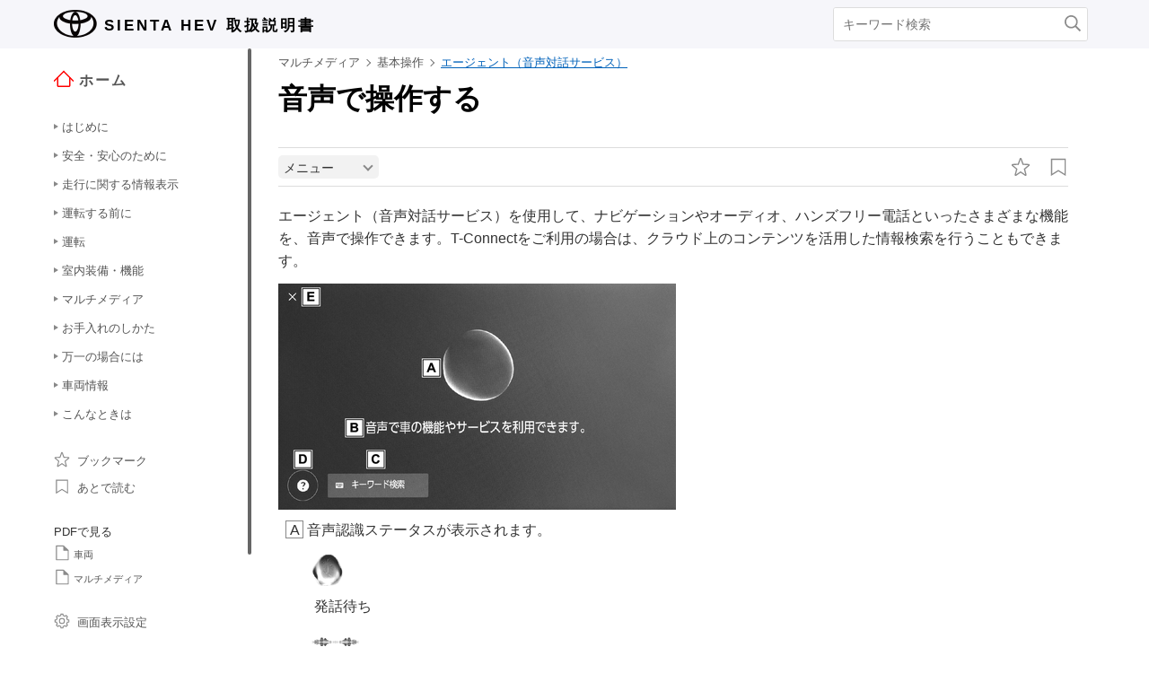

--- FILE ---
content_type: text/html; charset=UTF-8
request_url: https://manual.toyota.jp/sienta/3028/hev/ja_JP/contents/wbm1670217759465.php
body_size: 160423
content:
<!DOCTYPE HTML>
<html  lang="ja-JP"><head>
   <meta http-equiv="Content-Type" content="text/html; charset=UTF-8">
   <meta charset="UTF-8">
   <meta name="viewport" content="width=device-width">   <link rel="stylesheet" type="text/css" href="../nv_css/jquery-ui.min.css">
   <link rel="stylesheet" type="text/css" href="../nv_css/reset.css">
            <link rel="stylesheet" type="text/css" href="../nv_css/global.css"><link rel='stylesheet' type='text/css' href='../nv_css/jquery.mCustomScrollbar.min.css'><link rel='stylesheet' href='../nv_css/base.css'>   <link rel="stylesheet" type="text/css" href="../nv_css/app.css">
   <link rel="stylesheet" type="text/css" href="../nv_css/dita-common.css"><link rel='stylesheet' href='../nv_css/contents.css'>      <link rel='stylesheet' href='../nv_css/ja-JP-toyota.css'>
   <title>基本操作｜エージェント（音声対話サービス）｜音声で操作する｜トヨタ自動車 SIENTA
    取扱書</title>
   <link rel="shortcut icon" href="../nv_img_common/favicon.ico">
   <link rel="apple-touch-icon-precomposed" href="../nv_img_common/apple-touch-icon-precomposed.png">
   <meta name="DC.type" content="concept">
   <meta name="DC.subject" content="エージェント（音声対話サービス）, 音声で操作する">
   <meta name="keywords" content="エージェント（音声対話サービス）, 音声で操作する">
   <meta name="prodname" content="SIENTA">
   <meta name="series" content="シエンタ（ハイブリッド車）">
   <meta name="DC.identifier" content="jvk1606950665913">
   <meta name="DC.language" content="ja-JP">
      <script type='text/javascript' src='../../../../../common/javascript/srv.js'> </script>   <script type='text/javascript' src='../nv_javascript/ga.js'> </script>      <script src="../nv_javascript/jquery-3.4.1.min.js"> </script>
   <script src="../nv_javascript/jquery-ui.min.js"> </script>
   <script src="../nv_javascript/jquery.cookie.min.js"> </script>
   <script src="../nv_javascript/jquery.mousewheel.min.js"> </script>
         <script type='text/javascript' src='../nv_javascript/jquery.mCustomScrollbar.min.js'> </script>      <script>
const _screenControlByJs = true;
</script>
   <script type='text/javascript' src='../nv_javascript/custom.js'> </script>   <script src="../nv_javascript/feedback.js"> </script>
   </head><body lang="ja-JP" dir="ltr"><header id="manual-header"><div id="manual-header-inner">
    <div class="manual-header-logo">
        <p><a href="https://toyota.jp" target="_blank" rel="noopener noreferrer"><!--img src="../img_common/logo_corporate.png" class="dk" alt=""/--><img src="../img_common/logo_corporate.png" class="dk" alt=""/></a> <span>SIENTA HEV</span> <span>取扱説明書</span></p>
    </div>
    <div id="manual-header-btn" class="colwrap">
        <div id="manual-header-btn-search"><a href="../contents/search.php"><img src="../img_common/icon_search.svg" alt="検索"></a></div>
        <div id="manual-header-btn-menu"><span></span><span></span><span></span></div>
    </div>
    <div id="manual-header-search">
        <form name="search-form" action="search.php">
            <input class="keywords" name="kw" value="" type="text" placeholder="キーワード検索">
            <input type="submit" class="btn-search">
        </form>
    </div>
</div>
</header><main>
   <div id="manual-nav-global"><nav id="manual-nav-global-chapter">
<div class="title"><a href="./home.php"><img src="../img_common/icon_nav_12.svg" alt="ホーム" />ホーム</a></div><ul class="colwrap active">
<li class="tri">
<a href="in01"><span class="navtitle">はじめに</span></a>
<div class="scroll">
<ul>
<li class="tri"><a href="vhin01.php"><span class="navtitle">知っておいていただきたいこと</span></a></li>
</ul>
</div>
</li>
<li class="tri">
<a href="ch01"><span class="navtitle">安全・安心のために</span></a>
<div class="scroll">
<ul>
<li class="tri">
<a href="ch01se01"><span class="navtitle">安全にお使いいただくために</span></a>
<div class="scroll">
<ul>
<li class="tri"><a href="vhch01se010401.php"><span class="navtitle">運転する前に</span></a></li>
<li class="tri"><a href="vhch01se010402.php"><span class="navtitle">安全なドライブのために</span></a></li>
<li class="tri"><a href="vhch01se010403.php"><span class="navtitle">シートベルト</span></a></li>
<li class="tri"><a href="vhch01se010404.php"><span class="navtitle">SRS エアバッグ</span></a></li>
<li class="tri"><a href="vhch01se010405.php"><span class="navtitle">排気ガスに対する注意</span></a></li>
</ul>
</div>
</li>
<li class="tri">
<a href="ch01se02"><span class="navtitle">お子さまの安全</span></a>
<div class="scroll">
<ul>
<li class="tri"><a href="vhch01se020401.php"><span class="navtitle">お子さまを乗せるときは</span></a></li>
<li class="tri"><a href="vhch01se020402.php"><span class="navtitle">チャイルドシート</span></a></li>
</ul>
</div>
</li>
<li class="tri">
<a href="ch01se03"><span class="navtitle">コネクティッドサービス</span></a>
<div class="scroll">
<ul>
<li class="tri"><a href="vhch01se030401.php"><span class="navtitle">T-Connectエントリー（22）</span></a></li>
</ul>
</div>
</li>
<li class="tri">
<a href="ch01se04"><span class="navtitle">ハイブリッドシステム</span></a>
<div class="scroll">
<ul>
<li class="tri"><a href="vhch01se040401.php"><span class="navtitle">ハイブリッドシステムの特徴</span></a></li>
<li class="tri"><a href="vhch01se040402.php"><span class="navtitle">ハイブリッドシステムの注意</span></a></li>
</ul>
</div>
</li>
<li class="tri">
<a href="ch01se05"><span class="navtitle">盗難防止装置</span></a>
<div class="scroll">
<ul>
<li class="tri"><a href="vhch01se050401.php"><span class="navtitle">イモビライザーシステム</span></a></li>
<li class="tri"><a href="vhch01se050402.php"><span class="navtitle">オートアラーム</span></a></li>
</ul>
</div>
</li>
</ul>
</div>
</li>
<li class="tri">
<a href="ch02"><span class="navtitle">走行に関する情報表示</span></a>
<div class="scroll">
<ul>
<li class="tri">
<a href="ch02se01"><span class="navtitle">計器の見方</span></a>
<div class="scroll">
<ul>
<li class="tri"><a href="vhch02se010401.php"><span class="navtitle">警告灯／表示灯</span></a></li>
<li class="tri"><a href="vhch02se010402.php"><span class="navtitle">計器類（4.2インチディスプレイ）</span></a></li>
<li class="tri"><a href="vhch02se010403.php"><span class="navtitle">計器類（7インチディスプレイ）</span></a></li>
<li class="tri"><a href="vhch02se010404.php"><span class="navtitle">マルチインフォメーションディスプレイ（4.2インチディスプレイ）</span></a></li>
<li class="tri"><a href="vhch02se010405.php"><span class="navtitle">マルチインフォメーションディスプレイ（7インチディスプレイ）</span></a></li>
<li class="tri"><a href="vhch02se010406.php"><span class="navtitle">エネルギーモニター／燃費画面</span></a></li>
</ul>
</div>
</li>
</ul>
</div>
</li>
<li class="tri">
<a href="ch03"><span class="navtitle">運転する前に</span></a>
<div class="scroll">
<ul>
<li class="tri">
<a href="ch03se01"><span class="navtitle">キー</span></a>
<div class="scroll">
<ul>
<li class="tri"><a href="vhch03se010401.php"><span class="navtitle">キー</span></a></li>
</ul>
</div>
</li>
<li class="tri">
<a href="ch03se02"><span class="navtitle">ドアの開閉、ロックのしかた</span></a>
<div class="scroll">
<ul>
<li class="tri"><a href="vhch03se020401.php"><span class="navtitle">フロントドア</span></a></li>
<li class="tri"><a href="vhch03se020402.php"><span class="navtitle">スライドドア</span></a></li>
<li class="tri"><a href="vhch03se020403.php"><span class="navtitle">バックドア</span></a></li>
<li class="tri"><a href="vhch03se020404.php"><span class="navtitle">スマートエントリー＆スタートシステム</span></a></li>
</ul>
</div>
</li>
<li class="tri">
<a href="ch03se03"><span class="navtitle">シートの調整</span></a>
<div class="scroll">
<ul>
<li class="tri"><a href="vhch03se030401.php"><span class="navtitle">フロントシート</span></a></li>
<li class="tri"><a href="vhch03se030402.php"><span class="navtitle">助手席ターンチルトシート</span></a></li>
<li class="tri"><a href="vhch03se030403.php"><span class="navtitle">セカンドシート</span></a></li>
<li class="tri"><a href="vhch03se030404.php"><span class="navtitle">サードシート（7人乗り車）</span></a></li>
<li class="tri"><a href="vhch03se030405.php"><span class="navtitle">ヘッドレスト</span></a></li>
<li class="tri"><a href="vhch03se030406.php"><span class="navtitle">シートアレンジ</span></a></li>
</ul>
</div>
</li>
<li class="tri">
<a href="ch03se04"><span class="navtitle">ハンドル位置・ミラー</span></a>
<div class="scroll">
<ul>
<li class="tri"><a href="vhch03se040401.php"><span class="navtitle">ハンドル</span></a></li>
<li class="tri"><a href="vhch03se040402.php"><span class="navtitle">インナーミラー</span></a></li>
<li class="tri"><a href="vhch03se040403.php"><span class="navtitle">ドアミラー</span></a></li>
<li class="tri"><a href="vhch03se040404.php"><span class="navtitle">補助確認装置</span></a></li>
</ul>
</div>
</li>
<li class="tri">
<a href="ch03se05"><span class="navtitle">ドアガラスの開閉</span></a>
<div class="scroll">
<ul>
<li class="tri"><a href="vhch03se050401.php"><span class="navtitle">パワーウインドウ</span></a></li>
</ul>
</div>
</li>
<li class="tri">
<a href="ch03se06"><span class="navtitle">お好み設定</span></a>
<div class="scroll">
<ul>
<li class="tri"><a href="vhch03se060401.php"><span class="navtitle">マイセッティング</span></a></li>
</ul>
</div>
</li>
</ul>
</div>
</li>
<li class="tri">
<a href="ch04"><span class="navtitle">運転</span></a>
<div class="scroll">
<ul>
<li class="tri">
<a href="ch04se01"><span class="navtitle">運転にあたって</span></a>
<div class="scroll">
<ul>
<li class="tri"><a href="vhch04se010401.php"><span class="navtitle">運転にあたって</span></a></li>
<li class="tri"><a href="vhch04se010402.php"><span class="navtitle">荷物を積むときの注意</span></a></li>
</ul>
</div>
</li>
<li class="tri">
<a href="ch04se02"><span class="navtitle">運転のしかた</span></a>
<div class="scroll">
<ul>
<li class="tri"><a href="vhch04se020401.php"><span class="navtitle">パワー（イグニッション）スイッチ（スマートエントリー＆スタートシステム非装着車）</span></a></li>
<li class="tri"><a href="vhch04se020402.php"><span class="navtitle">パワー（イグニッション）スイッチ（スマートエントリー＆スタートシステム装着車）</span></a></li>
<li class="tri"><a href="vhch04se020403.php"><span class="navtitle">EVドライブモード</span></a></li>
<li class="tri"><a href="vhch04se020404.php"><span class="navtitle">トランスミッション（ストレートタイプ）</span></a></li>
<li class="tri"><a href="vhch04se020405.php"><span class="navtitle">トランスミッション(エレクトロシフトマチックタイプ)</span></a></li>
<li class="tri"><a href="vhch04se020406.php"><span class="navtitle">方向指示レバー</span></a></li>
<li class="tri"><a href="vhch04se020407.php"><span class="navtitle">パーキングブレーキ</span></a></li>
</ul>
</div>
</li>
<li class="tri">
<a href="ch04se03"><span class="navtitle">ランプのつけ方・ ワイパーの使い方</span></a>
<div class="scroll">
<ul>
<li class="tri"><a href="vhch04se030401.php"><span class="navtitle">ランプスイッチ</span></a></li>
<li class="tri"><a href="vhch04se030402.php"><span class="navtitle">AHS（アダプティブハイビームシステム）</span></a></li>
<li class="tri"><a href="vhch04se030403.php"><span class="navtitle">AHB（オートマチックハイビーム）</span></a></li>
<li class="tri"><a href="vhch04se030404.php"><span class="navtitle">ワイパー＆ウォッシャー（フロント）</span></a></li>
<li class="tri"><a href="vhch04se030405.php"><span class="navtitle">ワイパー＆ウォッシャー（リヤ）</span></a></li>
</ul>
</div>
</li>
<li class="tri">
<a href="ch04se04"><span class="navtitle">給油のしかた</span></a>
<div class="scroll">
<ul>
<li class="tri"><a href="vhch04se040401.php"><span class="navtitle">給油口の開け方</span></a></li>
</ul>
</div>
</li>
<li class="tri">
<a href="ch04se05"><span class="navtitle">運転支援装置について</span></a>
<div class="scroll">
<ul>
<li class="tri"><a href="vhch04se050401.php"><span class="navtitle">ソフトウェアアップデートを確認する（Toyota Safety Sense設定車）</span></a></li>
<li class="tri"><a href="vhch04se050402.php"><span class="navtitle">Toyota Safety Sense</span></a></li>
<li class="tri"><a href="vhch04se050403.php"><span class="navtitle">PCS（プリクラッシュセーフティ）</span></a></li>
<li class="tri"><a href="vhch04se050404.php"><span class="navtitle">LTA（レーントレーシングアシスト）</span></a></li>
<li class="tri"><a href="vhch04se050405.php"><span class="navtitle">LDA（レーンディパーチャーアラート）</span></a></li>
<li class="tri"><a href="vhch04se050406.php"><span class="navtitle">PDA（プロアクティブドライビングアシスト）</span></a></li>
<li class="tri"><a href="vhch04se050407.php"><span class="navtitle">発進遅れ告知機能</span></a></li>
<li class="tri"><a href="vhch04se050408.php"><span class="navtitle">RSA（ロードサインアシスト）</span></a></li>
<li class="tri"><a href="vhch04se050409.php"><span class="navtitle">レーダークルーズコントロール</span></a></li>
<li class="tri"><a href="vhch04se050410.php"><span class="navtitle">クルーズコントロール</span></a></li>
<li class="tri"><a href="vhch04se050411.php"><span class="navtitle">ドライバー異常時対応システム</span></a></li>
<li class="tri"><a href="vhch04se050412.php"><span class="navtitle">BSM（ブラインドスポットモニター）</span></a></li>
<li class="tri"><a href="vhch04se050413.php"><span class="navtitle">クリアランスソナー</span></a></li>
<li class="tri"><a href="vhch04se050414.php"><span class="navtitle">RCTA（リヤクロストラフィックアラート）</span></a></li>
<li class="tri"><a href="vhch04se050415.php"><span class="navtitle">RCD（リヤカメラディテクション）</span></a></li>
<li class="tri"><a href="vhch04se050416.php"><span class="navtitle">PKSB（パーキングサポートブレーキ）</span></a></li>
<li class="tri"><a href="vhch04se050417.php"><span class="navtitle">パーキングサポートブレーキ（前後方静止物）</span></a></li>
<li class="tri"><a href="vhch04se050418.php"><span class="navtitle">パーキングサポートブレーキ（後方接近車両）</span></a></li>
<li class="tri"><a href="vhch04se050419.php"><span class="navtitle">パーキングサポートブレーキ（後方歩行者）</span></a></li>
<li class="tri"><a href="vhch04se050420.php"><span class="navtitle">パーキングサポートブレーキ（周囲静止物）（アドバンストパーク装着車）</span></a></li>
<li class="tri"><a href="vhch04se050421.php"><span class="navtitle">トヨタチームメイト アドバンストパーク</span></a></li>
<li class="tri"><a href="vhch04se050422.php"><span class="navtitle">ドライブモードセレクトスイッチ</span></a></li>
<li class="tri"><a href="vhch04se050423.php"><span class="navtitle">運転を補助する装置</span></a></li>
<li class="tri"><a href="vhch04se050424.php"><span class="navtitle">プラスサポート（販売店装着オプション）</span></a></li>
</ul>
</div>
</li>
<li class="tri">
<a href="ch04se06"><span class="navtitle">運転のアドバイス</span></a>
<div class="scroll">
<ul>
<li class="tri"><a href="vhch04se060401.php"><span class="navtitle">ハイブリッド車運転のアドバイス</span></a></li>
<li class="tri"><a href="vhch04se060402.php"><span class="navtitle">寒冷時の運転</span></a></li>
</ul>
</div>
</li>
</ul>
</div>
</li>
<li class="tri">
<a href="ch05"><span class="navtitle">室内装備・機能</span></a>
<div class="scroll">
<ul>
<li class="tri">
<a href="ch05se01"><span class="navtitle">エアコンの使い方</span></a>
<div class="scroll">
<ul>
<li class="tri"><a href="vhch05se010401.php"><span class="navtitle">オートエアコン</span></a></li>
<li class="tri"><a href="vhch05se010402.php"><span class="navtitle">天井サーキュレーター</span></a></li>
<li class="tri"><a href="vhch05se010403.php"><span class="navtitle">ステアリングヒーター／シートヒーター</span></a></li>
</ul>
</div>
</li>
<li class="tri">
<a href="ch05se02"><span class="navtitle">室内灯のつけ方</span></a>
<div class="scroll">
<ul>
<li class="tri"><a href="vhch05se020401.php"><span class="navtitle">室内灯一覧</span></a></li>
</ul>
</div>
</li>
<li class="tri">
<a href="ch05se03"><span class="navtitle">収納装備</span></a>
<div class="scroll">
<ul>
<li class="tri"><a href="vhch05se030401.php"><span class="navtitle">収納装備一覧</span></a></li>
<li class="tri"><a href="vhch05se030402.php"><span class="navtitle">ラゲージルーム内装備</span></a></li>
</ul>
</div>
</li>
<li class="tri">
<a href="ch05se04"><span class="navtitle">その他の室内装備の使い方</span></a>
<div class="scroll">
<ul>
<li class="tri"><a href="vhch05se040401.php"><span class="navtitle">その他の室内装備</span></a></li>
<li class="tri"><a href="vhch05se040402.php"><span class="navtitle">アクセサリーコンセント（AC100V 1500W）・非常時給電システム</span></a></li>
<li class="tri"><a href="vhch05se040403.php"><span class="navtitle">正常にアクセサリーコンセント（AC100V 1500W）または非常時給電システムが使用できないときは</span></a></li>
</ul>
</div>
</li>
</ul>
</div>
</li><li class="tri"><a href="nv"><span class="navtitle">マルチメディア</span></a><div class="scroll"><ul><li class="tri"><a href="pyk1630909489162.php#pyk1630909489162"><span class="navtitle">知っておいていただきたいこと</span></a><div class="scroll"><ul><li class="shortdesc"><span class="shortdesc"></span></li><li class="tri"><a href="nop1666920904634.php#mmb1606950670581"><span class="navtitle">マルチメディア取扱書</span></a></li><li class="tri"><a href="kiw1630973167055.php#upr1606950651530"><span class="navtitle">データの補償に関する免責事項について</span></a></li><li class="tri"><a href="omt1630973178836.php#uuy1606950689675"><span class="navtitle"><span class="ph"></span>ダイアグレコーダーについて</span></a></li><li class="tri"><a href="zug1647595068683.php#hdi1606950672833"><span class="navtitle">補機バッテリーの取りはずしについて</span></a></li><li class="tri"><a href="bpm1673910507620.php#bpm1673910507620"><span class="navtitle">動作確認済み携帯電話について</span></a></li><li class="tri"><a href="eqk1630973241454.php#tcm1618449939603"><span class="navtitle">安全にお使いいただくため</span></a></li></ul></div></li><li class="tri"><a href="jrk1630973317952.php#xzq1606950639488"><span class="navtitle">イラスト目次</span></a><div class="scroll"><ul><li class="tri"><a href="lux1673911227788.php#axi1606950678929"><span class="navtitle">インストルメントパネル</span></a></li></ul></div></li><li class="tri"><a href="ujq1630974773298.php#nlh1606950658390"><span class="navtitle">基本操作</span></a><div class="scroll"><ul><li class="shortdesc"><span class="shortdesc">マルチメディアシステムの基本操作</span></li><li class="tri"><a href="ygy1630974848430.php#scg1606950624166"><span class="navtitle">マルチメディアシステムの基本操作</span></a><div class="scroll"><ul><li class="tri"><a href="smo1647596473107.php#jcp1606950616774"><span class="navtitle">ディスプレイと操作スイッチ</span></a></li><li class="tri"><a href="kgy1670217633488.php#yci1611540000646"><span class="navtitle">マルチメディア画面の概要</span></a></li><li class="tri"><a href="rau1647597113885.php#dkj1606950660520"><span class="navtitle">メインメニュー</span></a></li><li class="tri"><a href="uzr1647597113900.php#jrj1606950677301"><span class="navtitle">ステータスアイコンの見方</span></a></li><li class="tri"><a href="ive1647597113869.php#acn1606950617271"><span class="navtitle">タッチスクリーンの操作</span></a></li><li class="tri"><a href="qdq1673911450874.php#qcs1606950684981"><span class="navtitle">画面の基本操作</span></a></li><li class="tri"><a href="gif1630975488024.php#fut1606950678359"><span class="navtitle">文字や数字の入力</span></a></li></ul></div></li><li class="tri"><a href="inc1630975560837.php#raa1608012337372"><span class="navtitle">ナビゲーションの基本操作</span></a><div class="scroll"><ul><li class="tri"><a href="hwq1647597895175.php#mik1606950632267"><span class="navtitle">地図画面表示</span></a></li><li class="tri"><a href="son1647597922577.php#qdd1606950606431"><span class="navtitle">車の現在地の表示</span></a></li><li class="tri"><a href="sqr1630975623325.php#cka1606950660309"><span class="navtitle">地図のスケール（縮尺）の切りかえ</span></a></li><li class="tri"><a href="hty1630975813863.php#mqz1606950641500"><span class="navtitle">地図の向きの切りかえ</span></a></li><li class="tri"><a href="jgc1647598017506.php#lee1606950652421"><span class="navtitle">地図の動かし方</span></a></li></ul></div></li><li class="tri"><a href="kpi1630975851349.php#pay1606950673246"><span class="navtitle">オーディオの基本操作</span></a><div class="scroll"><ul><li class="tri"><a href="wzi1670294114511.php#mhi1606950602158"><span class="navtitle">オーディオのON/OFFと音量を調整する</span></a></li><li class="tri"><a href="mox1647598213236.php#ilp1606950695289"><span class="navtitle">オーディオのソースを変更する</span></a></li><li class="tri"><a href="bkw1647598523030.php#mqj1606950705549"><span class="navtitle">ディスクを出し入れする<span class="ph"></span></span></a></li><li class="tri"><a href="kbx1670294245417.php#ynu1607135745317"><span class="navtitle">USB機器を接続する</span></a></li><li class="tri"><a href="jfg1670294306071.php#zmm1606950618882"><span class="navtitle">HDMI機器を接続する<span class="ph"></span></span></a></li></ul></div></li><li class="tri"><a href="hok1630976332824.php#xsi1606950656309"><span class="navtitle"><span class="ph">エージェント（音声対話サービス）</span></span></a><div class="scroll"><ul><li class="tri"><a href="wbm1670217759465.php#jvk1606950665913"><span class="navtitle">音声で操作する</span></a></li><li class="tri"><a href="tyv1670218074614.php#vvj1606950664390"><span class="navtitle">音声操作を開始する</span></a></li><li class="tri"><a href="vgy1673913127911.php#uca1606950694056"><span class="navtitle">音声コマンドを発話する</span></a></li><li class="tri"><a href="oaf1673917536303.php#vee1606950632921"><span class="navtitle">キーボードで情報を検索する</span></a></li></ul></div></li></ul></div></li><li class="tri"><a href="smd1630977144411.php#dcg1611702820692"><span class="navtitle">各種設定および登録</span></a><div class="scroll"><ul><li class="shortdesc"><span class="shortdesc">さまざまな機能に関する設定や登録など</span></li><li class="tri"><a href="fkm1630977158854.php#xnw1615180715320"><span class="navtitle">マルチメディアシステムの初期設定</span></a><div class="scroll"><ul><li class="tri"><a href="ayv1670218716655.php#aba1615180783436"><span class="navtitle"><span class="ph">ドライバーを登録する</span></span></a></li></ul></div></li><li class="tri"><a href="nbl1630977237516.php#bnk1611702876332"><span class="navtitle">各種設定</span></a><div class="scroll"><ul><li class="tri"><a href="wye1673918197466.php#xmc1611706237381"><span class="navtitle">各種設定を変更する</span></a></li></ul></div></li><li class="tri"><a href="ldj1630977259750.php#hvv1611702934876"><span class="navtitle">ドライバー設定</span></a><div class="scroll"><ul><li class="tri"><a href="swh1670223034011.php#zjo1611717274354"><span class="navtitle"><span class="ph">ドライバーの切りかえや登録をする</span></span></a></li><li class="tri"><a href="swe1666921551675.php#ffo1611725974262"><span class="navtitle">ドライバーの特定方法を設定する</span></a></li></ul></div></li><li class="tri"><a href="fkp1630977307151.php#thc1617840843115"><span class="navtitle">共通設定</span></a><div class="scroll"><ul><li class="tri"><a href="lan1630977316417.php#pss1611730101830"><span class="navtitle">マルチメディアシステムの共通設定を変更する</span></a></li></ul></div></li><li class="tri"><a href="nze1630977581998.php#qtz1617841266889"><span class="navtitle">画面設定</span></a><div class="scroll"><ul><li class="tri"><a href="myq1673918825825.php#vux1611717118243"><span class="navtitle">画面表示の設定を変更する</span></a></li></ul></div></li><li class="tri"><a href="mfu1630977611116.php#ffu1617841360489"><span class="navtitle">音声操作設定</span></a><div class="scroll"><ul><li class="tri"><a href="ffp1670226810424.php#ffr1611734996551"><span class="navtitle">音声操作の設定を変更する</span></a></li></ul></div></li><li class="tri"><a href="qxq1630977648849.php#ian1611705812411"><span class="navtitle">車両設定</span></a><div class="scroll"><ul><li class="tri"><a href="uaw1647901364933.php#syn1611738131213"><span class="navtitle">セキュリティ設定を変更する</span></a></li><li class="tri"><a href="mex1670227041689.php#zxx1611742181605"><span class="navtitle">ソフトウェア情報の確認や更新をする</span></a></li></ul></div></li><li class="tri"><a href="wnc1630977893799.php#zcw1608275246582"><span class="navtitle">ナビゲーション設定</span></a><div class="scroll"><ul><li class="tri"><a href="xxc1630977905425.php#esn1608278316586"><span class="navtitle">ナビゲーションの設定</span></a></li><li class="tri"><a href="hwy1647938316624.php#lpj1608282619427"><span class="navtitle">地図表示設定をする</span></a></li><li class="tri"><a href="jea1630978128964.php#vpb1608523723665"><span class="navtitle">ルート設定をする</span></a></li><li class="tri"><a href="rxo1630978197742.php#ymq1608540639532"><span class="navtitle">案内設定</span></a></li><li class="tri"><a href="dlo1666922115042.php#ofa1608604276202"><span class="navtitle">その他設定</span></a></li><li class="tri"><a href="loj1630978335260.php#bab1611052764589"><span class="navtitle">走行支援の設定</span></a></li></ul></div></li><li class="tri"><a href="mjc1630978421228.php#vqi1606950639392"><span class="navtitle"><span class="ph">サウンド＆メディア設定</span></span></a><div class="scroll"><ul><li class="tri"><a href="hsl1670228022416.php#qzr1606950642982"><span class="navtitle"><span class="ph">サウンドやメディアの設定を変更する</span></span></a></li><li class="tri"><a href="acx1670295375322.php#jil1606950664087"><span class="navtitle"><span class="ph">画面モードを切りかえる</span></span></a></li><li class="tri"><a href="nai1673920787487.php#pze1606950621150"><span class="navtitle"><span class="ph">画質を調整する</span></span></a></li><li class="tri"><a href="uai1673921669980.php#fym1606950673581"><span class="navtitle"><span class="ph">各ソースの音を調整する</span></span></a></li></ul></div></li><li class="tri"><a href="znu1630978466318.php#hpq1615875565470"><span class="navtitle"><span class="tm">Wi-Fi<sup>‍®</sup></span>設定</span></a><div class="scroll"><ul><li class="tri"><a href="qad1670295541969.php#jkn1615882793019"><span class="navtitle">Wi-Fi<sup class="ph sup">®</sup> Hotspotを設定する</span></a></li></ul></div></li><li class="tri"><a href="taw1630978483850.php#bsw1615804581327"><span class="navtitle"><span class="tm">Bluetooth<sup>‍®</sup></span>設定</span></a><div class="scroll"><ul><li class="tri"><a href="pwz1673922657654.php#trm1606950670390"><span class="navtitle">Bluetooth<sup class="ph sup">®</sup>機器を設定する</span></a></li></ul></div></li></ul></div></li><li class="tri"><a href="ftz1630978634034.php#ejc1606950704739"><span class="navtitle">スマートフォンや通信機器の接続</span></a><div class="scroll"><ul><li class="shortdesc"><span class="shortdesc"><span class="tm">Bluetooth<sup>‍®</sup></span>や<span class="tm">Wi-Fi<sup>‍®</sup></span> を使用するには</span></li><li class="tri"><a href="wok1630978643859.php#brh1606950606643"><span class="navtitle"><span class="tm">Bluetooth<sup>‍®</sup></span>機能の使い方</span></a><div class="scroll"><ul><li class="tri"><a href="uis1670300462993.php#vhs1606950618512"><span class="navtitle">Bluetooth<sup class="ph sup">®</sup>機器使用上の留意事項</span></a></li><li class="tri"><a href="ohs1670228645687.php#iph1606950684455"><span class="navtitle">Bluetooth<sup class="ph sup">®</sup>の仕様、対応プロファイル</span></a></li><li class="tri"><a href="ohk1673923844339.php#obl1606950621897"><span class="navtitle">Bluetooth<sup class="ph sup">®</sup>機器をマルチメディアシステムから登録する</span></a></li><li class="tri"><a href="nyz1630978696028.php#pqj1606950640612"><span class="navtitle"><span class="ph"></span><span class="tm">Bluetooth<sup>‍®</sup></span>機器の登録を削除する</span></a></li><li class="tri"><a href="shu1673928285156.php#eyp1621340400823"><span class="navtitle">Bluetooth<sup class="ph sup">®</sup>機器との接続</span></a></li><li class="tri"><a href="ygt1673928701800.php#iuc1606999880346"><span class="navtitle">Bluetooth<sup class="ph sup">®</sup>機器をメイン機器に設定する</span></a></li><li class="tri"><a href="mip1673929239600.php#icu1606999584218"><span class="navtitle">Bluetooth<sup class="ph sup">®</sup>機器をサブ機器に設定する</span></a></li></ul></div></li><li class="tri"><a href="zyk1630978775698.php#bln1606950654439"><span class="navtitle"><span class="tm">Wi-Fi<sup>‍®</sup></span>ネットワークへの接続</span></a><div class="scroll"><ul><li class="tri"><a href="uvb1670228858660.php#ynm1606950644344"><span class="navtitle">Wi-Fi<sup class="ph sup">®</sup>機器使用上の留意事項</span></a></li><li class="tri"><a href="esw1670300651636.php#ubc1606950655354"><span class="navtitle">Wi-Fi<sup class="ph sup">®</sup> Hotspotに接続する</span></a></li></ul></div></li><li class="tri"><a href="ixn1630978835894.php#lpa1606950668293"><span class="navtitle">Apple CarPlay/Android Autoの使い方</span></a><div class="scroll"><ul><li class="tri"><a href="nhg1670300735565.php#wza1606950678122"><span class="navtitle">Apple CarPlay/Android Auto使用上の留意事項</span></a></li><li class="tri"><a href="twv1636609972262.php#ula1606950612975"><span class="navtitle">未登録のスマートフォンでApple CarPlayを使用する</span></a></li><li class="tri"><a href="kph1636612257039.php#ksx1615531391905"><span class="navtitle">登録済みスマートフォンでApple CarPlayを使用する</span></a></li><li class="tri"><a href="qag1666923123979.php#wqg1615544059699"><span class="navtitle">Android Autoを使用する</span></a></li><li class="tri"><a href="mfo1670301073387.php#vbh1606950691089"><span class="navtitle"> Apple CarPlay/Android Autoが故障したとお考えになる前に</span></a></li></ul></div></li></ul></div></li><li class="tri"><a href="tiq1630917266122.php#tiq1630917266122"><span class="navtitle">ナビゲーション</span></a><div class="scroll"><ul><li class="shortdesc"><span class="shortdesc"><span class="text">目的地を設定してルート案内をする</span></span></li><li class="tri"><a href="eqn1630975291849.php#rpm1615183661926"><span class="navtitle"><span class="ph">ナビゲーションシステムについて</span></span></a><div class="scroll"><ul><li class="tri"><a href="wnf1670229083079.php#nvo1630234123173"><span class="navtitle">コネクティッドナビ</span></a></li></ul></div></li><li class="tri"><a href="ykn1630982057320.php#ulx1617098967602"><span class="navtitle">地図の情報について</span></a><div class="scroll"><ul><li class="tri"><a href="sic1630982168839.php#hlc1608018938155"><span class="navtitle">地点情報を表示する</span></a></li><li class="tri"><a href="neq1630982168870.php#ydw1608086256734"><span class="navtitle">地図オプション画面</span></a></li><li class="tri"><a href="bqx1666923896794.php#tdv1608021793965"><span class="navtitle">施設記号を表示する</span></a></li><li class="tri"><a href="awy1674519719413.php#kgd1608096562504"><span class="navtitle">地図表示設定</span></a></li><li class="tri"><a href="atz1630982282993.php#fnl1613969092146"><span class="navtitle">地図記号・地図表示について</span></a></li><li class="tri"><a href="mms1630982300949.php#iyq1608082386927"><span class="navtitle">ハイウェイモードについて</span></a></li></ul></div></li><li class="tri"><a href="kvt1630982612387.php#xli1606950696787"><span class="navtitle">目的地の検索</span></a><div class="scroll"><ul><li class="tri"><a href="ucz1630982665141.php#enq1607913961666"><span class="navtitle">目的地検索について</span></a></li><li class="tri"><a href="zce1647906995405.php#tan1607920754351"><span class="navtitle">目的地検索画面の見方</span></a></li><li class="tri"><a href="oye1630982699062.php#jqn1607932625023"><span class="navtitle">検索結果リスト画面の見方</span></a></li><li class="tri"><a href="xvm1630982699031.php#qif1607998937277"><span class="navtitle">経由地を追加する</span></a></li><li class="tri"><a href="ygb1630982699078.php#rpp1607937759206"><span class="navtitle">電話帳から目的地を検索する</span></a></li><li class="tri"><a href="fjb1630982713063.php#iqq1614848481645"><span class="navtitle">スマートフォンから目的地を設定する</span></a></li></ul></div></li><li class="tri"><a href="tav1630982761017.php#lbs1607992791784"><span class="navtitle">目的地の設定</span></a><div class="scroll"><ul><li class="tri"><a href="jye1647907351813.php#wcc1607999827208"><span class="navtitle">全ルート図表示画面の見方</span></a></li><li class="tri"><a href="ltv1630982803481.php#sae1608009042742"><span class="navtitle">目的地案内のデモを見る</span></a></li><li class="tri"><a href="nrl1630982803466.php#hhz1608009426502"><span class="navtitle">ルート情報を表示する</span></a></li><li class="tri"><a href="ygx1630982813525.php#ace1608010085313"><span class="navtitle">ルートオプションを変更する</span></a></li><li class="tri"><a href="tgm1630982813603.php#qei1608015616429"><span class="navtitle">他の経路に変更する</span></a></li><li class="tri"><a href="ymx1630982813587.php#krl1608015689348"><span class="navtitle">出入り口IC（インターチェンジ）を指定する</span></a></li><li class="tri"><a href="uld1630982813556.php#zks1608016297322"><span class="navtitle">目的地の詳細情報を表示する</span></a></li><li class="tri"><a href="dln1630982813572.php#krc1608016609698"><span class="navtitle">通過する地点を設定する</span></a></li><li class="tri"><a href="sbv1630982813540.php#tim1608016867056"><span class="navtitle">経由地を編集する</span></a></li></ul></div></li><li class="tri"><a href="buy1630982928143.php#xmy1607999742178"><span class="navtitle">ルート案内</span></a><div class="scroll"><ul><li class="tri"><a href="smx1630982940029.php#wyn1608095261894"><span class="navtitle">ルート案内画面の見方</span></a></li><li class="tri"><a href="kqx1630983163728.php#axx1608100127587"><span class="navtitle">さまざまなレーン表示画面</span></a></li><li class="tri"><a href="ehy1630983266680.php#ipb1608167226141"><span class="navtitle">ルートを再探索する</span></a></li></ul></div></li><li class="tri"><a href="muu1630982359184.php#eun1618900622449"><span class="navtitle"><span class="ph">VICS・交通情報</span></span></a><div class="scroll"><ul><li class="tri"><a href="yfl1630982368056.php#fee1613973479620"><span class="navtitle">VICS・交通情報を使う</span></a></li><li class="tri"><a href="rel1630982368041.php#ftp1610170872458"><span class="navtitle">VICS・交通情報について</span></a></li><li class="tri"><a href="qww1630982368025.php#pvc1610172280434"><span class="navtitle">タイムスタンプの情報表示</span></a></li><li class="tri"><a href="odk1647908448978.php#vso1610172810086"><span class="navtitle">渋滞や規制情報の音声案内</span></a></li><li class="tri"><a href="ahe1630982413778.php#bqm1610172866888"><span class="navtitle">VICS記号の内容を表示する</span></a></li><li class="tri"><a href="jbv1673934152550.php#knn1610172899399"><span class="navtitle">VICS・交通情報を表示する道路を設定する<span class="ph"></span></span></a></li><li class="tri"><a href="aqf1673934330443.php#qrs1610172955321"><span class="navtitle">VICS・交通情報を表示する種類を設定する<span class="ph"></span></span></a></li><li class="tri"><a href="enw1673934597583.php#mvr1610173228927"><span class="navtitle">VICS図形情報や文字情報を表示する<span class="ph"></span></span></a></li><li class="tri"><a href="xwv1630982433517.php#rzl1610173262846"><span class="navtitle">緊急情報の表示</span></a></li><li class="tri"><a href="lin1647910005299.php#pxz1610173292913"><span class="navtitle">気象、災害情報のエリア表示<span class="ph"></span></span></a></li><li class="tri"><a href="vua1647910295375.php#zki1610173332087"><span class="navtitle">割込情報（光ビーコン）の表示<span class="ph"></span></span></a></li><li class="tri"><a href="jry1652417462588.php#tex1610173407315"><span class="navtitle">割込情報（ETC2.0サービス）の表示<span class="ph"></span></span></a></li><li class="tri"><a href="ddj1652417625051.php#fjo1610175016292"><span class="navtitle">自動割込を設定する<span class="ph"></span></span></a></li><li class="tri"><a href="gin1652417721692.php#crz1610175683914"><span class="navtitle">自動割込表示時間を調整する<span class="ph"></span></span></a></li><li class="tri"><a href="slp1652417816572.php#dmq1610175788371"><span class="navtitle">ETC2.0走行情報のアップリンクの設定をする<span class="ph"></span></span></a></li><li class="tri"><a href="xgf1652417930244.php#vfg1613623337925"><span class="navtitle">ETC/ETC2.0 ユニットの個人・プライバシー情報消去について</span></a></li><li class="tri"><a href="rkq1673934685113.php#sdu1610173451632"><span class="navtitle">新旧ルートを比較して表示する</span></a></li><li class="tri"><a href="eje1673934790488.php#yvk1610173501480"><span class="navtitle">VICS放送局を選択する<span class="ph"></span></span></a></li><li class="tri"><a href="ysq1630982544805.php#xuv1613971824494"><span class="navtitle">VICS 記号や表示について</span></a></li><li class="tri"><a href="ohu1630982553800.php#eoo1610176039470"><span class="navtitle">VICSについて</span></a></li><li class="tri"><a href="yum1647910994913.php#bml1610173627410"><span class="navtitle">交通ナビ関連情報を表示する</span></a></li></ul></div></li><li class="tri"><a href="onv1630983455676.php#iju1608126612099"><span class="navtitle">地図データの更新</span></a><div class="scroll"><ul><li class="tri"><a href="upz1670230203518.php#trd1615272202019"><span class="navtitle">マップオンデマンドとは<span class="ph"></span></span></a></li><li class="tri"><a href="zzy1630988496336.php#dda1615282889807"><span class="navtitle">地図を更新する</span></a></li><li class="tri"><a href="nmy1630983551993_2.php#qyv1615277442965"><span class="navtitle">地図更新画面の使い方</span></a></li><li class="tri"><a href="zlb1630988496352.php#wfl1615282237094"><span class="navtitle">地図データ情報</span></a></li></ul></div></li></ul></div></li><li class="tri"><a href="aec1630988608732.php#vmb1606950689298"><span class="navtitle"><span class="ph">オーディオ</span></span></a><div class="scroll"><ul><li class="shortdesc"><span class="shortdesc"><span class="text">ラジオを聴くには</span><span class="text">音楽や映像を楽しむには</span></span></li><li class="tri"><a href="yyg1630988660714.php#pgf1606950696883"><span class="navtitle"><span class="ph">ラジオの操作</span></span></a><div class="scroll"><ul><li class="tri"><a href="nio1670233512888.php#bng1611290956963"><span class="navtitle"><span class="ph">ラジオを聴く</span></span></a></li><li class="tri"><a href="eok1630988677187.php#cnc1606950612515"><span class="navtitle"><span class="ph">交通情報を聴く</span></span></a></li></ul></div></li><li class="tri"><a href="hwu1630988693503.php#myx1606950700613"><span class="navtitle"><span class="ph">CDの操作</span></span></a><div class="scroll"><ul><li class="tri"><a href="djv1647912314651.php#irz1606950653960"><span class="navtitle">音楽CDを再生する<span class="ph"></span></span></a></li><li class="tri"><a href="dxb1647912314635.php#hoy1606950692582"><span class="navtitle">MP3/WMA/AACディスクを再生する<span class="ph"></span></span></a></li><li class="tri"><a href="qva1630988709020.php#pzz1606950639297"><span class="navtitle"><span class="ph">CDの再生についての留意事項</span></span></a></li></ul></div></li><li class="tri"><a href="qgs1630988722867.php#zpo1606950661535"><span class="navtitle"><span class="ph">DVDの操作</span></span></a><div class="scroll"><ul><li class="tri"><a href="lzp1647912627421.php#sjn1606950618975"><span class="navtitle">DVDを再生する<span class="ph"></span></span></a></li><li class="tri"><a href="fap1630988733136.php#sde1606950642087"><span class="navtitle"><span class="ph">メニュー項目を操作する</span></span></a></li><li class="tri"><a href="cca1630988733167.php#ojz1606950670882"><span class="navtitle"><span class="ph">DVD再生時の設定を変更する</span></span></a></li><li class="tri"><a href="zne1652418254388.php#fvm1606950674882"><span class="navtitle"><span class="ph">DVDの再生についての留意事項</span></span></a></li></ul></div></li><li class="tri"><a href="mxs1630988784499.php#oaf1606950629659"><span class="navtitle"><span class="ph"></span>地上デジタルテレビの視聴</span></a><div class="scroll"><ul><li class="tri"><a href="tbc1670233710241.php#pbc1606950628581"><span class="navtitle">地上デジタルテレビを視聴する<span class="ph"></span></span></a></li><li class="tri"><a href="mod1652422596361.php#qor1606950651435"><span class="navtitle"><span class="ph">地上デジタルテレビ視聴時の設定を変更する</span></span></a></li><li class="tri"><a href="gjf1647912855004.php#aua1606950603706"><span class="navtitle"><span class="ph">地上デジタルテレビの視聴についての留意事項</span></span></a></li></ul></div></li><li class="tri"><a href="dio1630988855543.php#aej1606950637326"><span class="navtitle"><span class="ph">USBメモリーの操作</span></span></a><div class="scroll"><ul><li class="tri"><a href="dlo1673935464097.php#lns1606950643299"><span class="navtitle">USBメモリーの音楽ファイルを再生する</span></a></li><li class="tri"><a href="tiq1647912948648.php#ynm1606950620611"><span class="navtitle"><span class="ph">USBメモリーの動画ファイルを再生する</span></span></a></li><li class="tri"><a href="nvl1652418624434.php#efu1606950666118"><span class="navtitle"><span class="ph">USBメモリーの再生についての留意事項</span></span></a></li></ul></div></li><li class="tri"><a href="nxc1630988884045.php#rjq1606950600261"><span class="navtitle"><span class="ph">iPod/iPhoneの操作</span></span></a><div class="scroll"><ul><li class="tri"><a href="myc1647913974787.php#ugg1606950629072"><span class="navtitle"><span class="ph">iPod/iPhoneを再生する</span></span></a></li><li class="tri"><a href="ewv1673935898855.php#hfo1606950609312"><span class="navtitle"><span class="ph">iPod/iPhoneの再生についての留意事項</span></span></a></li></ul></div></li><li class="tri"><a href="qjv1630988917928.php#thu1608701890261"><span class="navtitle"><span class="ph">Apple CarPlayの操作</span></span></a><div class="scroll"><ul><li class="tri"><a href="zop1647913974818.php#bxv1608701951484"><span class="navtitle"><span class="ph">Apple CarPlayを再生する</span></span></a></li><li class="tri"><a href="zbq1673936141284.php#hjc1608701861009"><span class="navtitle"><span class="ph">Apple CarPlayの再生についての留意事項</span></span></a></li></ul></div></li><li class="tri"><a href="abd1630988944244.php#odc1606950689009"><span class="navtitle"><span class="ph">Android Autoの操作</span></span></a><div class="scroll"><ul><li class="tri"><a href="ddo1647913974802.php#rgn1606950631774"><span class="navtitle"><span class="ph">Android Autoを再生する</span></span></a></li><li class="tri"><a href="tqc1630988944213.php#hzw1606950647511"><span class="navtitle"><span class="ph">Android Autoの再生についての留意事項</span></span></a></li></ul></div></li><li class="tri"><a href="jzo1630988960207.php#kwr1606950662760"><span class="navtitle"><span class="ph"><span class="tm">Bluetooth<sup>‍®</sup></span>オーディオの操作</span></span></a><div class="scroll"><ul><li class="tri"><a href="aae1647914283943.php#dgv1606950648612"><span class="navtitle"><span class="ph"><span class="tm">Bluetooth<sup>‍®</sup></span>オーディオを再生する</span></span></a></li><li class="tri"><a href="hpk1666924117473.php#vdx1606950632810"><span class="navtitle"><span class="ph">Bluetooth<sup class="ph sup">®</sup>オーディオの再生についての留意事項</span></span></a></li></ul></div></li><li class="tri"><a href="rbu1631781165338.php#rbu1631781165338"><span class="navtitle">HDMIの操作</span></a><div class="scroll"><ul><li class="shortdesc"><span class="shortdesc"></span></li><li class="tri"><a href="mnf1647914389786.php#ump1606950636849"><span class="navtitle">HDMIを再生する<span class="ph"></span></span></a></li><li class="tri"><a href="kvq1670301224702.php#che1631781258885"><span class="navtitle">HDMIの再生についての留意事項</span></a></li></ul></div></li><li class="tri"><a href="lrk1630988981180.php#imi1606950702185"><span class="navtitle"><span class="ph"><span class="tm">Miracast<sup>‍®</sup></span>の操作</span></span></a><div class="scroll"><ul><li class="tri"><a href="kfn1670301282202.php#thb1615602345232"><span class="navtitle"><span class="ph">Miracast<sup class="ph sup">®</sup>対応機器を接続する</span></span></a></li><li class="tri"><a href="csb1630988991051.php#fjq1606950660738"><span class="navtitle"><span class="ph"><span class="tm">Miracast<sup>‍®</sup></span>を再生する</span></span></a></li><li class="tri"><a href="jsp1670234111149.php#cpk1606950600452"><span class="navtitle"><span class="ph">Miracast<sup class="ph sup">®</sup>の再生についての留意事項</span></span></a></li></ul></div></li><li class="tri"><a href="sjz1651105605589.php#czi1635116704630"><span class="navtitle">後席ディスプレイの操作</span></a><div class="scroll"><ul><li class="tri"><a href="stq1631777858404.php#gqk1606950613355"><span class="navtitle">後席ディスプレイを操作する<span class="ph"></span></span></a></li></ul></div></li></ul></div></li><li class="tri"><a href="vnz1630989058657.php#zcq1606950705339"><span class="navtitle">ハンズフリー電話</span></a><div class="scroll"><ul><li class="shortdesc"><span class="shortdesc">携帯電話をハンズフリーで使用するには</span></li><li class="tri"><a href="zug1630989077184.php#ohe1606950690472"><span class="navtitle">ハンズフリー電話使用上の留意事項</span></a><div class="scroll"><ul><li class="tri"><a href="ocv1670301407186.php#lug1606950616493"><span class="navtitle">ハンズフリー電話についての留意事項</span></a></li><li class="tri"><a href="mxy1673937249496.php#esu1606950640403"><span class="navtitle">ハンズフリー電話が故障したとお考えになる前に</span></a></li></ul></div></li><li class="tri"><a href="neq1630989111133.php#fie1621347605227"><span class="navtitle">ステアリングスイッチでのハンズフリー電話の操作</span></a><div class="scroll"><ul><li class="tri"><a href="ikl1666924194968.php#cjy1621348464797"><span class="navtitle">ステアリングスイッチで操作する</span></a></li></ul></div></li><li class="tri"><a href="xxy1630989135643.php#nic1606950663659"><span class="navtitle">電話のかけ方</span></a><div class="scroll"><ul><li class="tri"><a href="hiq1670301557392.php#bix1606950668087"><span class="navtitle">履歴から電話をかける</span></a></li><li class="tri"><a href="yyh1647914826129.php#xuc1606950693458"><span class="navtitle"><span class="ph"></span>ワンタッチダイヤルから電話をかける</span></a></li><li class="tri"><a href="qnh1673938459443.php#fde1606950697597"><span class="navtitle">連絡先から電話をかける</span></a></li><li class="tri"><a href="isv1670301669101.php#fns1606950670091"><span class="navtitle">キーパッドから電話をかける</span></a></li><li class="tri"><a href="gtd1670301763545.php#ssa1606950660849"><span class="navtitle">交通情報から電話をかける<span class="ph"></span></span></a></li><li class="tri"><a href="wvs1673938801461.php#vmg1608629423496"><span class="navtitle">110番／119番にかける</span></a></li><li class="tri"><a href="rsx1673938920867.php#hzf1606950704328"><span class="navtitle">ウェイト／ポーズ信号を使って電話をかける</span></a></li></ul></div></li><li class="tri"><a href="qzw1630989251728.php#jjq1606950667234"><span class="navtitle">電話の受け方</span></a><div class="scroll"><ul><li class="tri"><a href="bjj1673939087725.php#wuv1606950625012"><span class="navtitle">電話に出る</span></a></li><li class="tri"><a href="myw1673939323833.php#tob1606950604117"><span class="navtitle">着信を拒否する</span></a></li></ul></div></li><li class="tri"><a href="rht1630989272147.php#gzq1606950613451"><span class="navtitle">通話中の操作</span></a><div class="scroll"><ul><li class="tri"><a href="qph1670301828293.php#blq1606950670486"><span class="navtitle">通話画面で操作する</span></a></li><li class="tri"><a href="hzd1670302072913.php#hcc1606950655556"><span class="navtitle">割込着信の電話に出る</span></a></li><li class="tri"><a href="uwo1673939707642.php#saq1609121865846"><span class="navtitle">通話中に別の通話相手へ電話をかける</span></a></li><li class="tri"><a href="gwt1630989317599.php#cxl1609121883363"><span class="navtitle"><span class="ph"></span>グループ通話をする</span></a></li><li class="tri"><a href="xfq1670302307850.php#tul1606950613556"><span class="navtitle">電話を切る</span></a></li></ul></div></li><li class="tri"><a href="zhg1630989352263.php#uii1606950652744"><span class="navtitle">ハンズフリー電話の変更</span></a><div class="scroll"><ul><li class="tri"><a href="woz1673939823362.php#djv1609126748875"><span class="navtitle">ハンズフリー電話を切りかえる</span></a></li></ul></div></li><li class="tri"><a href="jud1630989378439.php#xts1606950642582"><span class="navtitle">連絡先データの編集</span></a><div class="scroll"><ul><li class="tri"><a href="avm1673939927819.php#saz1606950616967"><span class="navtitle">連絡先データの転送</span></a></li><li class="tri"><a href="jee1630989614279.php#cfw1606950599328"><span class="navtitle"><span class="ph"></span>ワンタッチダイヤルを登録する</span></a></li><li class="tri"><a href="aqf1673941049703.php#ukl1606950703818"><span class="navtitle">連絡先に新規データを追加する</span></a></li></ul></div></li></ul></div></li><li class="tri"><a href="xpb1630921736506.php#xpb1630921736506"><span class="navtitle">T-Connect</span></a><div class="scroll"><ul><li class="shortdesc"><span class="shortdesc">T-Connectを利用するには</span></li><li class="tri"><a href="rza1630975079166.php#khp1615889529392"><span class="navtitle">T-Connectのサービス概要</span></a><div class="scroll"><ul><li class="tri"><a href="lll1670280147120.php#bqq1615889362045"><span class="navtitle">T-Connectとは</span></a></li><li class="tri"><a href="ylh1630976285309.php#ygd1615889811566"><span class="navtitle">データ通信に関する留意事項</span></a></li></ul></div></li><li class="tri"><a href="jbk1630978126513.php#qpq1615890518289"><span class="navtitle">T-Connectの利用手続き</span></a><div class="scroll"><ul><li class="tri"><a href="rjk1630979207248.php#wwi1627287349024"><span class="navtitle">T-Connectを契約する</span></a></li><li class="tri"><a href="mme1630966180675.php#mme1630966180675"><span class="navtitle">T-Connectを利用する</span></a></li><li class="tri"><a href="nvu1630966615866.php#nvu1630966615866"><span class="navtitle">T-Connectを解約する</span></a></li></ul></div></li><li class="tri"><a href="yyx1630979239004.php#baa1615893132683"><span class="navtitle">ヘルプネット（エアバッグ連動タイプ）</span></a><div class="scroll"><ul><li class="tri"><a href="chy1647916040880.php#wrb1615893359842"><span class="navtitle">ヘルプネットについて</span></a></li><li class="tri"><a href="yeb1673941940780.php#fsu1615893524250"><span class="navtitle">各部の名称とはたらき</span></a></li><li class="tri"><a href="oos1647916363286.php#qmo1615893682093"><span class="navtitle">安全のために</span></a></li><li class="tri"><a href="tau1630979431626.php#spz1615893794704"><span class="navtitle">ヘルプネットをお使いになる前に</span></a></li><li class="tri"><a href="iix1630979453593.php#sfn1615893853920"><span class="navtitle">緊急通報をする</span></a></li><li class="tri"><a href="rlg1630979505658.php#kyj1615893998793"><span class="navtitle">保守点検をする</span></a></li><li class="tri"><a href="exq1647917166244.php#efe1615894139821"><span class="navtitle">表示灯について</span></a></li><li class="tri"><a href="yrd1647917166275.php#pyr1615894229260"><span class="navtitle">緊急通報できない場合について</span></a></li><li class="tri"><a href="cnx1670281337058.php#voh1615894271195"><span class="navtitle">故障とお考えになる前に</span></a></li></ul></div></li><li class="tri"><a href="oll1630967573272.php#oll1630967573272"><span class="navtitle">リモートメンテナンスサービス</span></a><div class="scroll"><ul><li class="shortdesc"><span class="shortdesc"></span></li><li class="tri"><a href="tvb1630967662589.php#tvb1630967662589"><span class="navtitle">リモートメンテナンスサービスについて</span></a></li></ul></div></li><li class="tri"><a href="avr1630968037772.php#avr1630968037772"><span class="navtitle">Web ブラウザ</span></a><div class="scroll"><ul><li class="shortdesc"><span class="shortdesc"></span></li><li class="tri"><a href="uhb1647917353083.php#lzw1609983852054"><span class="navtitle">Webブラウザ機能（インターネット）について<span class="ph"></span></span></a></li><li class="tri"><a href="uoq1630979567582.php#xfl1609985502584"><span class="navtitle">Webブラウザ画面を表示する</span></a></li><li class="tri"><a href="zwa1647917353067.php#bgs1609988369467"><span class="navtitle">Webブラウザ画面を操作する</span></a></li></ul></div></li></ul></div></li><li class="tri"><a href="our1630968370463.php#our1630968370463"><span class="navtitle">駐車支援システム</span></a><div class="scroll"><ul><li class="shortdesc"><span class="shortdesc">車両周囲の状況を確認するには</span></li><li class="tri"><a href="glc1631807109289.php#ada1611787693418"><span class="navtitle">バックガイドモニター</span></a><div class="scroll"><ul><li class="shortdesc"><span class="shortdesc"></span></li><li class="tri"><a href="tit1631807125296.php#fev1606950602062"><span class="navtitle">バックガイドモニターの機能とはたらき<span class="ph"></span></span></a></li><li class="tri"><a href="has1673943730577.php#cri1606950634706"><span class="navtitle">ガイド画面を表示する</span></a></li><li class="tri"><a href="xoy1673944788577.php#lvj1606950695899"><span class="navtitle">ガイド線表示モードの切りかえ</span></a></li><li class="tri"><a href="eix1631807171794.php#znm1606950691714"><span class="navtitle">バックガイドモニターの注意点</span></a></li></ul></div></li><li class="tri"><a href="rbf1647923690621.php#rbf1647923690621"><span class="navtitle">パノラミックビューモニター</span></a><div class="scroll"><ul><li class="shortdesc"><span class="shortdesc"></span></li><li class="tri"><a href="vtg1647924169828.php#vtg1647924169828"><span class="navtitle">パノラミックビューモニターの機能とはたらき<span class="ph"></span></span></a></li><li class="tri"><a href="zpe1673945294764.php#mic1647925087425"><span class="navtitle">パノラミックビュー＆フロントビューについて</span></a></li><li class="tri"><a href="ddw1673945443478.php#yzi1647925977288"><span class="navtitle">両サイドビューについて</span></a></li><li class="tri"><a href="acs1666924389881.php#bdl1647927265587"><span class="navtitle">パノラミックビュー＆バックビューについて</span></a></li><li class="tri"><a href="ahk1647929375896.php#ahk1647929375896"><span class="navtitle">パノラミックビューモニターの注意点</span></a></li></ul></div></li><li class="tri"><a href="ysu1647933912859.php#ikf1611787719132"><span class="navtitle">パノラミックビューモニター（アドバンストパーク［駐車支援システム］装着車）</span></a><div class="scroll"><ul><li class="tri"><a href="psx1647933912874.php#zfl1606950643722"><span class="navtitle">パノラミックビューモニター（アドバンストパーク［駐車支援システム］装着車）の機能とはたらき<span class="ph"></span></span></a></li><li class="tri"><a href="tzy1673946186245.php#qfl1606950696090"><span class="navtitle">シフトポジションがPのときの表示モード</span></a></li><li class="tri"><a href="qyq1670281763538.php#bjs1611807997084"><span class="navtitle">シフトポジションがD、Nのときの表示モード</span></a></li><li class="tri"><a href="ehp1670282716236.php#nyr1606950667566"><span class="navtitle">シフトポジションがRのときの表示モード</span></a></li><li class="tri"><a href="irg1673946800269.php#mda1611826803387"><span class="navtitle">ドアミラー格納時の画面</span></a></li><li class="tri"><a href="srn1670284049066.php#hrd1611826924344"><span class="navtitle">画面を拡大表示する</span></a></li><li class="tri"><a href="iod1647935476261.php#dxp1611826995045"><span class="navtitle">床下透過映像を表示する</span></a></li><li class="tri"><a href="kqv1647935476292.php#ydw1611827098963"><span class="navtitle">パノラミックビューモニターの設定を変更する</span></a></li><li class="tri"><a href="xub1652419426164.php#lab1606950674455"><span class="navtitle">パノラミックビューモニターの注意点</span></a></li></ul></div></li></ul></div></li><li class="tri"><a href="yxl1652418342370.php#cbp1630970416387"><span class="navtitle">ETC の利用</span></a><div class="scroll"><ul><li class="shortdesc"><span class="shortdesc"><span class="text">ETC/ETC2.0を利用するには</span></span></li><li class="tri"><a href="xwi1630981547765.php#kra1612850918177"><span class="navtitle">ETCのサービス概要</span></a><div class="scroll"><ul><li class="tri"><a href="zka1652422918211.php#php1612835398049"><span class="navtitle">ETC2.0 サービスについて<span class="ph"></span></span></a></li><li class="tri"><a href="dpl1652408115650.php#kns1612838469538"><span class="navtitle">ETCサービスについて</span></a></li></ul></div></li><li class="tri"><a href="gdp1630981635269.php#urc1612851626261"><span class="navtitle">ETC の操作</span></a><div class="scroll"><ul><li class="tri"><a href="tyo1652408548943.php#qwz1612941502901"><span class="navtitle">ETC/ETC2.0 ユニットの使い方<span class="ph"></span></span></a></li><li class="tri"><a href="vwi1630981708160.php#dlh1612941155280"><span class="navtitle">クリーニングについて</span></a></li></ul></div></li><li class="tri"><a href="xwr1630981737768.php#usl1612944172387"><span class="navtitle">ETCの情報表示</span></a><div class="scroll"><ul><li class="tri"><a href="ice1630981737846.php#xer1612944368498"><span class="navtitle">ETC画面の操作</span></a></li><li class="tri"><a href="xyj1630981751271.php#xag1612948394899"><span class="navtitle">ETCの設定</span></a></li></ul></div></li><li class="tri"><a href="ykh1630981751255.php#slq1613095910047"><span class="navtitle">エラーコードについて</span></a><div class="scroll"><ul><li class="tri"><a href="lrr1652409834624.php#cbn1613093969426"><span class="navtitle">統一エラーコード一覧について</span></a></li></ul></div></li><li class="tri"><a href="rva1630981762984.php#xex1613095964876"><span class="navtitle">道路事業者からのお願い</span></a><div class="scroll"><ul><li class="tri"><a href="fuc1630981763000.php#oej1613097943793"><span class="navtitle">道路事業者からのお願い</span></a></li></ul></div></li><li class="tri"><a href="uik1630981772555.php#dnc1613097463306"><span class="navtitle">お問合せ先一覧</span></a><div class="scroll"><ul><li class="tri"><a href="wzs1630981772602.php#ngc1613098031401"><span class="navtitle">お問合せ先一覧</span></a></li></ul></div></li></ul></div></li><li class="tri"><a href="war1646726678349.php#tys1645073844810"><span class="navtitle">ドライブレコーダー</span></a><div class="scroll"><ul><li class="shortdesc"><span class="shortdesc">走行中や駐車中の映像を録画するには</span></li><li class="tri"><a href="axh1646726697381.php#zva1645062417755"><span class="navtitle">ドライブレコーダー</span></a><div class="scroll"><ul><li class="shortdesc"><span class="shortdesc"></span></li><li class="tri"><a href="lmj1646726360990.php#lhk1645062730516"><span class="navtitle">ドライブレコーダーについて<span class="ph"></span></span></a></li><li class="tri"><a href="del1681808141639.php#del1681808141639"><span class="navtitle">ドライブレコーダー使用上の留意事項</span></a></li><li class="tri"><a href="xsh1646726802236.php#mye1645063979656"><span class="navtitle">録画映像を再生する</span></a></li><li class="tri"><a href="igi1646726815548.php#bpv1645064144346"><span class="navtitle">録画映像の画質を調整する</span></a></li><li class="tri"><a href="ckg1646726827883.php#jcn1645064271352"><span class="navtitle">録画映像を外部メディアに転送する</span></a></li><li class="tri"><a href="qwz1646726843815.php#xpf1645064481238"><span class="navtitle">複数の録画映像をまとめて選択する</span></a></li><li class="tri"><a href="ljo1646726874369.php#ubv1645064601212"><span class="navtitle">ドライブレコーダーの設定を変更する</span></a></li><li class="tri"><a href="rrz1646726891438.php#hvm1645064782511"><span class="navtitle">ドライブレコーダーアプリ</span></a></li><li class="tri"><a href="tdu1646726917408.php#hdj1645064953207"><span class="navtitle">ドライブレコーダーの注意点</span></a></li><li class="tri"><a href="sta1646726986658.php#adz1645065623353"><span class="navtitle">故障とお考えになる前に</span></a></li></ul></div></li></ul></div></li><li class="tri"><a href="mzo1630971457931.php#mzo1630971457931"><span class="navtitle">付録</span></a><div class="scroll"><ul><li class="shortdesc"><span class="shortdesc"><span class="text">参考情報</span><span class="text">認証・商標についての情報</span></span></li><li class="tri"><a href="ewv1630982049733.php#hcd1616123529023"><span class="navtitle">付録</span></a><div class="scroll"><ul><li class="tri"><a href="ryy1630982060465.php#gdu1606950655834"><span class="navtitle">メディア／データについての情報</span></a></li><li class="tri"><a href="uol1630982149502.php#tdn1616071122071"><span class="navtitle">認証・商標についての情報</span></a></li></ul></div></li></ul></div></li></ul></div></li>
<li class="tri">
<a href="ch06"><span class="navtitle">お手入れのしかた</span></a>
<div class="scroll">
<ul>
<li class="tri">
<a href="ch06se01"><span class="navtitle">お手入れのしかた</span></a>
<div class="scroll">
<ul>
<li class="tri"><a href="vhch06se010401.php"><span class="navtitle">外装の手入れ</span></a></li>
<li class="tri"><a href="vhch06se010402.php"><span class="navtitle">内装の手入れ</span></a></li>
</ul>
</div>
</li>
<li class="tri">
<a href="ch06se02"><span class="navtitle">簡単な点検・部品交換</span></a>
<div class="scroll">
<ul>
<li class="tri"><a href="vhch06se020401.php"><span class="navtitle">ボンネット</span></a></li>
<li class="tri"><a href="vhch06se020402.php"><span class="navtitle">ガレージジャッキ</span></a></li>
<li class="tri"><a href="vhch06se020403.php"><span class="navtitle">ウォッシャー液の補充</span></a></li>
<li class="tri"><a href="vhch06se020404.php"><span class="navtitle">タイヤについて</span></a></li>
<li class="tri"><a href="vhch06se020405.php"><span class="navtitle">タイヤ交換</span></a></li>
<li class="tri"><a href="vhch06se020406.php"><span class="navtitle">タイヤ空気圧について</span></a></li>
<li class="tri"><a href="vhch06se020407.php"><span class="navtitle">エアコンフィルターの交換</span></a></li>
<li class="tri"><a href="vhch06se020408.php"><span class="navtitle">駆動用電池冷却用吸入口の清掃</span></a></li>
<li class="tri"><a href="vhch06se020409.php"><span class="navtitle">キーの電池交換</span></a></li>
<li class="tri"><a href="vhch06se020410.php"><span class="navtitle">ヒューズの点検•交換</span></a></li>
<li class="tri"><a href="vhch06se020411.php"><span class="navtitle">電球（バルブ）の交換</span></a></li>
</ul>
</div>
</li>
</ul>
</div>
</li>
<li class="tri">
<a href="ch07"><span class="navtitle">万一の場合には</span></a>
<div class="scroll">
<ul>
<li class="tri">
<a href="ch07se01"><span class="navtitle">まず初めに</span></a>
<div class="scroll">
<ul>
<li class="tri"><a href="vhch07se010401.php"><span class="navtitle">故障したときは</span></a></li>
<li class="tri"><a href="vhch07se010402.php"><span class="navtitle">非常点滅灯（ハザードランプ）</span></a></li>
<li class="tri"><a href="vhch07se010403.php"><span class="navtitle">発炎筒</span></a></li>
<li class="tri"><a href="vhch07se010404.php"><span class="navtitle">車両を緊急停止するには</span></a></li>
<li class="tri"><a href="vhch07se010405.php"><span class="navtitle">水没・冠水したときは</span></a></li>
</ul>
</div>
</li>
<li class="tri">
<a href="ch07se02"><span class="navtitle">緊急時の対処法</span></a>
<div class="scroll">
<ul>
<li class="tri"><a href="vhch07se020401.php"><span class="navtitle">けん引について</span></a></li>
<li class="tri"><a href="vhch07se020402.php"><span class="navtitle">警告灯がついたときは</span></a></li>
<li class="tri"><a href="vhch07se020403.php"><span class="navtitle">警告メッセージが表示されたときは</span></a></li>
<li class="tri"><a href="vhch07se020404.php"><span class="navtitle">パンクしたときは</span></a></li>
<li class="tri"><a href="vhch07se020405.php"><span class="navtitle">ハイブリッドシステムが始動できないときは</span></a></li>
<li class="tri"><a href="vhch07se020406.php"><span class="navtitle">キーをなくしたときは</span></a></li>
<li class="tri"><a href="vhch07se020407.php"><span class="navtitle">電子キーが正常に働かないときは（スマートエントリー＆スタートシステム装着車）</span></a></li>
<li class="tri"><a href="vhch07se020408.php"><span class="navtitle">補機バッテリーがあがったときは</span></a></li>
<li class="tri"><a href="vhch07se020409.php"><span class="navtitle">オーバーヒートしたときは</span></a></li>
<li class="tri"><a href="vhch07se020410.php"><span class="navtitle">スタックしたときは</span></a></li>
<li class="tri"><a href="vhch07se020411.php"><span class="navtitle">助手席ターンチルトシートが車外に出た状態で回転できないときは</span></a></li>
</ul>
</div>
</li>
</ul>
</div>
</li>
<li class="tri">
<a href="ch08"><span class="navtitle">車両情報</span></a>
<div class="scroll">
<ul>
<li class="tri">
<a href="ch08se01"><span class="navtitle">仕様一覧</span></a>
<div class="scroll">
<ul>
<li class="tri"><a href="vhch08se010401.php"><span class="navtitle">メンテナンスデータ（指定燃料・オイル量など）</span></a></li>
</ul>
</div>
</li>
<li class="tri">
<a href="ch08se02"><span class="navtitle">カスタマイズ機能</span></a>
<div class="scroll">
<ul>
<li class="tri"><a href="vhch08se020401.php"><span class="navtitle">ユーザーカスタマイズ機能</span></a></li>
</ul>
</div>
</li>
<li class="tri">
<a href="ch08se03"><span class="navtitle">初期設定</span></a>
<div class="scroll">
<ul>
<li class="tri"><a href="vhch08se030401.php"><span class="navtitle">初期設定が必要な項目</span></a></li>
</ul>
</div>
</li>
</ul>
</div>
</li>
<li class="tri">
<a href="ix01"><span class="navtitle">こんなときは</span></a>
<div class="scroll">
<ul>
<li class="tri"><a href="vhix01se010401.php"><span class="navtitle">こんなときは（症状別さくいん）</span></a></li>
<li class="tri"><a href="vhix01se020401.php"><span class="navtitle">車から音が鳴ったときは（音さくいん）</span></a></li>
</ul>
</div>
</li>
</ul>
</nav><div id="manual-nav-global-other">
    <ul class="colwrap">
        <li>
            <a href="bookmark.php">
            <img src="../img_common/icon_nav_05.svg" alt="ブックマーク">
            <!--ブックマーク-->ブックマーク            </a>
        </li>
        <li>
            <a href="readlater.php">
            <img src="../img_common/icon_nav_10.svg" alt="あとで読む">
            <!--あとで見る-->あとで読む            </a>
        </li>
    </ul>
    <ul class="colwrap external">
<li>
<p><!--PDFで見る-->PDFで見る</p>
<ul>
<li><!--車両--><a href="https://manual.toyota.jp/pdf/sienta/SIENTA-HEV_OM_JP_M52K02V_1_2402.pdf" target="_blank" rel="noopener noreferrer" data-omtype="vh"><img src="../img_common/icon_nav_07.svg" alt="車両">車両</a></li>
<li><!--マルチメディア--><a href="https://manual.toyota.jp/pdf/sienta/SIENTA_MM_JP_M52K02N_1_2402.pdf" target="_blank" rel="noopener noreferrer" data-omtype="nv"><img src="../img_common/icon_nav_07.svg" alt="マルチメディア">マルチメディア</a></li>
</ul>
</li>
</ul>
</div>
<div id="manual-nav-global-config">
<ul class="colwrap">
<li>
<a href="setting.php">
<img src="../img_common/icon_nav_08.svg" alt="画面表示設定">
<!--画面表示設定-->画面表示設定</a>
</li>
</ul>
</div>

<!--div id="manual-nav-global-config">
    <ul class="colwrap">
        <li>
            <a href="setting.php">
            <img src="../img_common/icon_nav_08.svg" alt="<!?php ResourceFunc::getResourceStr('HTML_DISPLAY_SETTING'); ?>">
            <!-*-画面表示設定-*-><!?php ResourceFunc::getResourceStr('HTML_DISPLAY_SETTING'); ?>
            </a>
        </li>
    </ul>
</div-->

<div class="close">
    <button class="manual-button-design-01"><!--閉じる-->閉じる</button>
</div>
</div>
   <div id="manual-nav-column"><nav id="manual-nav-chapter">
<div class="title"><a href="./home.php"><img src="../img_common/icon_nav_12.svg" alt="ホーム" />ホーム</a></div><ul class="colwrap active">
<li class="tri">
<a href="in01"><span class="navtitle">はじめに</span></a>
<div class="scroll">
<ul>
<li class="tri"><a href="vhin01.php"><span class="navtitle">知っておいていただきたいこと</span></a></li>
</ul>
</div>
</li>
<li class="tri">
<a href="ch01"><span class="navtitle">安全・安心のために</span></a>
<div class="scroll">
<ul>
<li class="tri">
<a href="ch01se01"><span class="navtitle">安全にお使いいただくために</span></a>
<div class="scroll">
<ul>
<li class="tri"><a href="vhch01se010401.php"><span class="navtitle">運転する前に</span></a></li>
<li class="tri"><a href="vhch01se010402.php"><span class="navtitle">安全なドライブのために</span></a></li>
<li class="tri"><a href="vhch01se010403.php"><span class="navtitle">シートベルト</span></a></li>
<li class="tri"><a href="vhch01se010404.php"><span class="navtitle">SRS エアバッグ</span></a></li>
<li class="tri"><a href="vhch01se010405.php"><span class="navtitle">排気ガスに対する注意</span></a></li>
</ul>
</div>
</li>
<li class="tri">
<a href="ch01se02"><span class="navtitle">お子さまの安全</span></a>
<div class="scroll">
<ul>
<li class="tri"><a href="vhch01se020401.php"><span class="navtitle">お子さまを乗せるときは</span></a></li>
<li class="tri"><a href="vhch01se020402.php"><span class="navtitle">チャイルドシート</span></a></li>
</ul>
</div>
</li>
<li class="tri">
<a href="ch01se03"><span class="navtitle">コネクティッドサービス</span></a>
<div class="scroll">
<ul>
<li class="tri"><a href="vhch01se030401.php"><span class="navtitle">T-Connectエントリー（22）</span></a></li>
</ul>
</div>
</li>
<li class="tri">
<a href="ch01se04"><span class="navtitle">ハイブリッドシステム</span></a>
<div class="scroll">
<ul>
<li class="tri"><a href="vhch01se040401.php"><span class="navtitle">ハイブリッドシステムの特徴</span></a></li>
<li class="tri"><a href="vhch01se040402.php"><span class="navtitle">ハイブリッドシステムの注意</span></a></li>
</ul>
</div>
</li>
<li class="tri">
<a href="ch01se05"><span class="navtitle">盗難防止装置</span></a>
<div class="scroll">
<ul>
<li class="tri"><a href="vhch01se050401.php"><span class="navtitle">イモビライザーシステム</span></a></li>
<li class="tri"><a href="vhch01se050402.php"><span class="navtitle">オートアラーム</span></a></li>
</ul>
</div>
</li>
</ul>
</div>
</li>
<li class="tri">
<a href="ch02"><span class="navtitle">走行に関する情報表示</span></a>
<div class="scroll">
<ul>
<li class="tri">
<a href="ch02se01"><span class="navtitle">計器の見方</span></a>
<div class="scroll">
<ul>
<li class="tri"><a href="vhch02se010401.php"><span class="navtitle">警告灯／表示灯</span></a></li>
<li class="tri"><a href="vhch02se010402.php"><span class="navtitle">計器類（4.2インチディスプレイ）</span></a></li>
<li class="tri"><a href="vhch02se010403.php"><span class="navtitle">計器類（7インチディスプレイ）</span></a></li>
<li class="tri"><a href="vhch02se010404.php"><span class="navtitle">マルチインフォメーションディスプレイ（4.2インチディスプレイ）</span></a></li>
<li class="tri"><a href="vhch02se010405.php"><span class="navtitle">マルチインフォメーションディスプレイ（7インチディスプレイ）</span></a></li>
<li class="tri"><a href="vhch02se010406.php"><span class="navtitle">エネルギーモニター／燃費画面</span></a></li>
</ul>
</div>
</li>
</ul>
</div>
</li>
<li class="tri">
<a href="ch03"><span class="navtitle">運転する前に</span></a>
<div class="scroll">
<ul>
<li class="tri">
<a href="ch03se01"><span class="navtitle">キー</span></a>
<div class="scroll">
<ul>
<li class="tri"><a href="vhch03se010401.php"><span class="navtitle">キー</span></a></li>
</ul>
</div>
</li>
<li class="tri">
<a href="ch03se02"><span class="navtitle">ドアの開閉、ロックのしかた</span></a>
<div class="scroll">
<ul>
<li class="tri"><a href="vhch03se020401.php"><span class="navtitle">フロントドア</span></a></li>
<li class="tri"><a href="vhch03se020402.php"><span class="navtitle">スライドドア</span></a></li>
<li class="tri"><a href="vhch03se020403.php"><span class="navtitle">バックドア</span></a></li>
<li class="tri"><a href="vhch03se020404.php"><span class="navtitle">スマートエントリー＆スタートシステム</span></a></li>
</ul>
</div>
</li>
<li class="tri">
<a href="ch03se03"><span class="navtitle">シートの調整</span></a>
<div class="scroll">
<ul>
<li class="tri"><a href="vhch03se030401.php"><span class="navtitle">フロントシート</span></a></li>
<li class="tri"><a href="vhch03se030402.php"><span class="navtitle">助手席ターンチルトシート</span></a></li>
<li class="tri"><a href="vhch03se030403.php"><span class="navtitle">セカンドシート</span></a></li>
<li class="tri"><a href="vhch03se030404.php"><span class="navtitle">サードシート（7人乗り車）</span></a></li>
<li class="tri"><a href="vhch03se030405.php"><span class="navtitle">ヘッドレスト</span></a></li>
<li class="tri"><a href="vhch03se030406.php"><span class="navtitle">シートアレンジ</span></a></li>
</ul>
</div>
</li>
<li class="tri">
<a href="ch03se04"><span class="navtitle">ハンドル位置・ミラー</span></a>
<div class="scroll">
<ul>
<li class="tri"><a href="vhch03se040401.php"><span class="navtitle">ハンドル</span></a></li>
<li class="tri"><a href="vhch03se040402.php"><span class="navtitle">インナーミラー</span></a></li>
<li class="tri"><a href="vhch03se040403.php"><span class="navtitle">ドアミラー</span></a></li>
<li class="tri"><a href="vhch03se040404.php"><span class="navtitle">補助確認装置</span></a></li>
</ul>
</div>
</li>
<li class="tri">
<a href="ch03se05"><span class="navtitle">ドアガラスの開閉</span></a>
<div class="scroll">
<ul>
<li class="tri"><a href="vhch03se050401.php"><span class="navtitle">パワーウインドウ</span></a></li>
</ul>
</div>
</li>
<li class="tri">
<a href="ch03se06"><span class="navtitle">お好み設定</span></a>
<div class="scroll">
<ul>
<li class="tri"><a href="vhch03se060401.php"><span class="navtitle">マイセッティング</span></a></li>
</ul>
</div>
</li>
</ul>
</div>
</li>
<li class="tri">
<a href="ch04"><span class="navtitle">運転</span></a>
<div class="scroll">
<ul>
<li class="tri">
<a href="ch04se01"><span class="navtitle">運転にあたって</span></a>
<div class="scroll">
<ul>
<li class="tri"><a href="vhch04se010401.php"><span class="navtitle">運転にあたって</span></a></li>
<li class="tri"><a href="vhch04se010402.php"><span class="navtitle">荷物を積むときの注意</span></a></li>
</ul>
</div>
</li>
<li class="tri">
<a href="ch04se02"><span class="navtitle">運転のしかた</span></a>
<div class="scroll">
<ul>
<li class="tri"><a href="vhch04se020401.php"><span class="navtitle">パワー（イグニッション）スイッチ（スマートエントリー＆スタートシステム非装着車）</span></a></li>
<li class="tri"><a href="vhch04se020402.php"><span class="navtitle">パワー（イグニッション）スイッチ（スマートエントリー＆スタートシステム装着車）</span></a></li>
<li class="tri"><a href="vhch04se020403.php"><span class="navtitle">EVドライブモード</span></a></li>
<li class="tri"><a href="vhch04se020404.php"><span class="navtitle">トランスミッション（ストレートタイプ）</span></a></li>
<li class="tri"><a href="vhch04se020405.php"><span class="navtitle">トランスミッション(エレクトロシフトマチックタイプ)</span></a></li>
<li class="tri"><a href="vhch04se020406.php"><span class="navtitle">方向指示レバー</span></a></li>
<li class="tri"><a href="vhch04se020407.php"><span class="navtitle">パーキングブレーキ</span></a></li>
</ul>
</div>
</li>
<li class="tri">
<a href="ch04se03"><span class="navtitle">ランプのつけ方・ ワイパーの使い方</span></a>
<div class="scroll">
<ul>
<li class="tri"><a href="vhch04se030401.php"><span class="navtitle">ランプスイッチ</span></a></li>
<li class="tri"><a href="vhch04se030402.php"><span class="navtitle">AHS（アダプティブハイビームシステム）</span></a></li>
<li class="tri"><a href="vhch04se030403.php"><span class="navtitle">AHB（オートマチックハイビーム）</span></a></li>
<li class="tri"><a href="vhch04se030404.php"><span class="navtitle">ワイパー＆ウォッシャー（フロント）</span></a></li>
<li class="tri"><a href="vhch04se030405.php"><span class="navtitle">ワイパー＆ウォッシャー（リヤ）</span></a></li>
</ul>
</div>
</li>
<li class="tri">
<a href="ch04se04"><span class="navtitle">給油のしかた</span></a>
<div class="scroll">
<ul>
<li class="tri"><a href="vhch04se040401.php"><span class="navtitle">給油口の開け方</span></a></li>
</ul>
</div>
</li>
<li class="tri">
<a href="ch04se05"><span class="navtitle">運転支援装置について</span></a>
<div class="scroll">
<ul>
<li class="tri"><a href="vhch04se050401.php"><span class="navtitle">ソフトウェアアップデートを確認する（Toyota Safety Sense設定車）</span></a></li>
<li class="tri"><a href="vhch04se050402.php"><span class="navtitle">Toyota Safety Sense</span></a></li>
<li class="tri"><a href="vhch04se050403.php"><span class="navtitle">PCS（プリクラッシュセーフティ）</span></a></li>
<li class="tri"><a href="vhch04se050404.php"><span class="navtitle">LTA（レーントレーシングアシスト）</span></a></li>
<li class="tri"><a href="vhch04se050405.php"><span class="navtitle">LDA（レーンディパーチャーアラート）</span></a></li>
<li class="tri"><a href="vhch04se050406.php"><span class="navtitle">PDA（プロアクティブドライビングアシスト）</span></a></li>
<li class="tri"><a href="vhch04se050407.php"><span class="navtitle">発進遅れ告知機能</span></a></li>
<li class="tri"><a href="vhch04se050408.php"><span class="navtitle">RSA（ロードサインアシスト）</span></a></li>
<li class="tri"><a href="vhch04se050409.php"><span class="navtitle">レーダークルーズコントロール</span></a></li>
<li class="tri"><a href="vhch04se050410.php"><span class="navtitle">クルーズコントロール</span></a></li>
<li class="tri"><a href="vhch04se050411.php"><span class="navtitle">ドライバー異常時対応システム</span></a></li>
<li class="tri"><a href="vhch04se050412.php"><span class="navtitle">BSM（ブラインドスポットモニター）</span></a></li>
<li class="tri"><a href="vhch04se050413.php"><span class="navtitle">クリアランスソナー</span></a></li>
<li class="tri"><a href="vhch04se050414.php"><span class="navtitle">RCTA（リヤクロストラフィックアラート）</span></a></li>
<li class="tri"><a href="vhch04se050415.php"><span class="navtitle">RCD（リヤカメラディテクション）</span></a></li>
<li class="tri"><a href="vhch04se050416.php"><span class="navtitle">PKSB（パーキングサポートブレーキ）</span></a></li>
<li class="tri"><a href="vhch04se050417.php"><span class="navtitle">パーキングサポートブレーキ（前後方静止物）</span></a></li>
<li class="tri"><a href="vhch04se050418.php"><span class="navtitle">パーキングサポートブレーキ（後方接近車両）</span></a></li>
<li class="tri"><a href="vhch04se050419.php"><span class="navtitle">パーキングサポートブレーキ（後方歩行者）</span></a></li>
<li class="tri"><a href="vhch04se050420.php"><span class="navtitle">パーキングサポートブレーキ（周囲静止物）（アドバンストパーク装着車）</span></a></li>
<li class="tri"><a href="vhch04se050421.php"><span class="navtitle">トヨタチームメイト アドバンストパーク</span></a></li>
<li class="tri"><a href="vhch04se050422.php"><span class="navtitle">ドライブモードセレクトスイッチ</span></a></li>
<li class="tri"><a href="vhch04se050423.php"><span class="navtitle">運転を補助する装置</span></a></li>
<li class="tri"><a href="vhch04se050424.php"><span class="navtitle">プラスサポート（販売店装着オプション）</span></a></li>
</ul>
</div>
</li>
<li class="tri">
<a href="ch04se06"><span class="navtitle">運転のアドバイス</span></a>
<div class="scroll">
<ul>
<li class="tri"><a href="vhch04se060401.php"><span class="navtitle">ハイブリッド車運転のアドバイス</span></a></li>
<li class="tri"><a href="vhch04se060402.php"><span class="navtitle">寒冷時の運転</span></a></li>
</ul>
</div>
</li>
</ul>
</div>
</li>
<li class="tri">
<a href="ch05"><span class="navtitle">室内装備・機能</span></a>
<div class="scroll">
<ul>
<li class="tri">
<a href="ch05se01"><span class="navtitle">エアコンの使い方</span></a>
<div class="scroll">
<ul>
<li class="tri"><a href="vhch05se010401.php"><span class="navtitle">オートエアコン</span></a></li>
<li class="tri"><a href="vhch05se010402.php"><span class="navtitle">天井サーキュレーター</span></a></li>
<li class="tri"><a href="vhch05se010403.php"><span class="navtitle">ステアリングヒーター／シートヒーター</span></a></li>
</ul>
</div>
</li>
<li class="tri">
<a href="ch05se02"><span class="navtitle">室内灯のつけ方</span></a>
<div class="scroll">
<ul>
<li class="tri"><a href="vhch05se020401.php"><span class="navtitle">室内灯一覧</span></a></li>
</ul>
</div>
</li>
<li class="tri">
<a href="ch05se03"><span class="navtitle">収納装備</span></a>
<div class="scroll">
<ul>
<li class="tri"><a href="vhch05se030401.php"><span class="navtitle">収納装備一覧</span></a></li>
<li class="tri"><a href="vhch05se030402.php"><span class="navtitle">ラゲージルーム内装備</span></a></li>
</ul>
</div>
</li>
<li class="tri">
<a href="ch05se04"><span class="navtitle">その他の室内装備の使い方</span></a>
<div class="scroll">
<ul>
<li class="tri"><a href="vhch05se040401.php"><span class="navtitle">その他の室内装備</span></a></li>
<li class="tri"><a href="vhch05se040402.php"><span class="navtitle">アクセサリーコンセント（AC100V 1500W）・非常時給電システム</span></a></li>
<li class="tri"><a href="vhch05se040403.php"><span class="navtitle">正常にアクセサリーコンセント（AC100V 1500W）または非常時給電システムが使用できないときは</span></a></li>
</ul>
</div>
</li>
</ul>
</div>
</li><li class="tri"><a href="nv"><span class="navtitle">マルチメディア</span></a><div class="scroll"><ul><li class="tri"><a href="pyk1630909489162.php#pyk1630909489162"><span class="navtitle">知っておいていただきたいこと</span></a><div class="scroll"><ul><li class="shortdesc"><span class="shortdesc"></span></li><li class="tri"><a href="nop1666920904634.php#mmb1606950670581"><span class="navtitle">マルチメディア取扱書</span></a></li><li class="tri"><a href="kiw1630973167055.php#upr1606950651530"><span class="navtitle">データの補償に関する免責事項について</span></a></li><li class="tri"><a href="omt1630973178836.php#uuy1606950689675"><span class="navtitle"><span class="ph"></span>ダイアグレコーダーについて</span></a></li><li class="tri"><a href="zug1647595068683.php#hdi1606950672833"><span class="navtitle">補機バッテリーの取りはずしについて</span></a></li><li class="tri"><a href="bpm1673910507620.php#bpm1673910507620"><span class="navtitle">動作確認済み携帯電話について</span></a></li><li class="tri"><a href="eqk1630973241454.php#tcm1618449939603"><span class="navtitle">安全にお使いいただくため</span></a></li></ul></div></li><li class="tri"><a href="jrk1630973317952.php#xzq1606950639488"><span class="navtitle">イラスト目次</span></a><div class="scroll"><ul><li class="tri"><a href="lux1673911227788.php#axi1606950678929"><span class="navtitle">インストルメントパネル</span></a></li></ul></div></li><li class="tri"><a href="ujq1630974773298.php#nlh1606950658390"><span class="navtitle">基本操作</span></a><div class="scroll"><ul><li class="shortdesc"><span class="shortdesc">マルチメディアシステムの基本操作</span></li><li class="tri"><a href="ygy1630974848430.php#scg1606950624166"><span class="navtitle">マルチメディアシステムの基本操作</span></a><div class="scroll"><ul><li class="tri"><a href="smo1647596473107.php#jcp1606950616774"><span class="navtitle">ディスプレイと操作スイッチ</span></a></li><li class="tri"><a href="kgy1670217633488.php#yci1611540000646"><span class="navtitle">マルチメディア画面の概要</span></a></li><li class="tri"><a href="rau1647597113885.php#dkj1606950660520"><span class="navtitle">メインメニュー</span></a></li><li class="tri"><a href="uzr1647597113900.php#jrj1606950677301"><span class="navtitle">ステータスアイコンの見方</span></a></li><li class="tri"><a href="ive1647597113869.php#acn1606950617271"><span class="navtitle">タッチスクリーンの操作</span></a></li><li class="tri"><a href="qdq1673911450874.php#qcs1606950684981"><span class="navtitle">画面の基本操作</span></a></li><li class="tri"><a href="gif1630975488024.php#fut1606950678359"><span class="navtitle">文字や数字の入力</span></a></li></ul></div></li><li class="tri"><a href="inc1630975560837.php#raa1608012337372"><span class="navtitle">ナビゲーションの基本操作</span></a><div class="scroll"><ul><li class="tri"><a href="hwq1647597895175.php#mik1606950632267"><span class="navtitle">地図画面表示</span></a></li><li class="tri"><a href="son1647597922577.php#qdd1606950606431"><span class="navtitle">車の現在地の表示</span></a></li><li class="tri"><a href="sqr1630975623325.php#cka1606950660309"><span class="navtitle">地図のスケール（縮尺）の切りかえ</span></a></li><li class="tri"><a href="hty1630975813863.php#mqz1606950641500"><span class="navtitle">地図の向きの切りかえ</span></a></li><li class="tri"><a href="jgc1647598017506.php#lee1606950652421"><span class="navtitle">地図の動かし方</span></a></li></ul></div></li><li class="tri"><a href="kpi1630975851349.php#pay1606950673246"><span class="navtitle">オーディオの基本操作</span></a><div class="scroll"><ul><li class="tri"><a href="wzi1670294114511.php#mhi1606950602158"><span class="navtitle">オーディオのON/OFFと音量を調整する</span></a></li><li class="tri"><a href="mox1647598213236.php#ilp1606950695289"><span class="navtitle">オーディオのソースを変更する</span></a></li><li class="tri"><a href="bkw1647598523030.php#mqj1606950705549"><span class="navtitle">ディスクを出し入れする<span class="ph"></span></span></a></li><li class="tri"><a href="kbx1670294245417.php#ynu1607135745317"><span class="navtitle">USB機器を接続する</span></a></li><li class="tri"><a href="jfg1670294306071.php#zmm1606950618882"><span class="navtitle">HDMI機器を接続する<span class="ph"></span></span></a></li></ul></div></li><li class="tri"><a href="hok1630976332824.php#xsi1606950656309"><span class="navtitle"><span class="ph">エージェント（音声対話サービス）</span></span></a><div class="scroll"><ul><li class="tri"><a href="wbm1670217759465.php#jvk1606950665913"><span class="navtitle">音声で操作する</span></a></li><li class="tri"><a href="tyv1670218074614.php#vvj1606950664390"><span class="navtitle">音声操作を開始する</span></a></li><li class="tri"><a href="vgy1673913127911.php#uca1606950694056"><span class="navtitle">音声コマンドを発話する</span></a></li><li class="tri"><a href="oaf1673917536303.php#vee1606950632921"><span class="navtitle">キーボードで情報を検索する</span></a></li></ul></div></li></ul></div></li><li class="tri"><a href="smd1630977144411.php#dcg1611702820692"><span class="navtitle">各種設定および登録</span></a><div class="scroll"><ul><li class="shortdesc"><span class="shortdesc">さまざまな機能に関する設定や登録など</span></li><li class="tri"><a href="fkm1630977158854.php#xnw1615180715320"><span class="navtitle">マルチメディアシステムの初期設定</span></a><div class="scroll"><ul><li class="tri"><a href="ayv1670218716655.php#aba1615180783436"><span class="navtitle"><span class="ph">ドライバーを登録する</span></span></a></li></ul></div></li><li class="tri"><a href="nbl1630977237516.php#bnk1611702876332"><span class="navtitle">各種設定</span></a><div class="scroll"><ul><li class="tri"><a href="wye1673918197466.php#xmc1611706237381"><span class="navtitle">各種設定を変更する</span></a></li></ul></div></li><li class="tri"><a href="ldj1630977259750.php#hvv1611702934876"><span class="navtitle">ドライバー設定</span></a><div class="scroll"><ul><li class="tri"><a href="swh1670223034011.php#zjo1611717274354"><span class="navtitle"><span class="ph">ドライバーの切りかえや登録をする</span></span></a></li><li class="tri"><a href="swe1666921551675.php#ffo1611725974262"><span class="navtitle">ドライバーの特定方法を設定する</span></a></li></ul></div></li><li class="tri"><a href="fkp1630977307151.php#thc1617840843115"><span class="navtitle">共通設定</span></a><div class="scroll"><ul><li class="tri"><a href="lan1630977316417.php#pss1611730101830"><span class="navtitle">マルチメディアシステムの共通設定を変更する</span></a></li></ul></div></li><li class="tri"><a href="nze1630977581998.php#qtz1617841266889"><span class="navtitle">画面設定</span></a><div class="scroll"><ul><li class="tri"><a href="myq1673918825825.php#vux1611717118243"><span class="navtitle">画面表示の設定を変更する</span></a></li></ul></div></li><li class="tri"><a href="mfu1630977611116.php#ffu1617841360489"><span class="navtitle">音声操作設定</span></a><div class="scroll"><ul><li class="tri"><a href="ffp1670226810424.php#ffr1611734996551"><span class="navtitle">音声操作の設定を変更する</span></a></li></ul></div></li><li class="tri"><a href="qxq1630977648849.php#ian1611705812411"><span class="navtitle">車両設定</span></a><div class="scroll"><ul><li class="tri"><a href="uaw1647901364933.php#syn1611738131213"><span class="navtitle">セキュリティ設定を変更する</span></a></li><li class="tri"><a href="mex1670227041689.php#zxx1611742181605"><span class="navtitle">ソフトウェア情報の確認や更新をする</span></a></li></ul></div></li><li class="tri"><a href="wnc1630977893799.php#zcw1608275246582"><span class="navtitle">ナビゲーション設定</span></a><div class="scroll"><ul><li class="tri"><a href="xxc1630977905425.php#esn1608278316586"><span class="navtitle">ナビゲーションの設定</span></a></li><li class="tri"><a href="hwy1647938316624.php#lpj1608282619427"><span class="navtitle">地図表示設定をする</span></a></li><li class="tri"><a href="jea1630978128964.php#vpb1608523723665"><span class="navtitle">ルート設定をする</span></a></li><li class="tri"><a href="rxo1630978197742.php#ymq1608540639532"><span class="navtitle">案内設定</span></a></li><li class="tri"><a href="dlo1666922115042.php#ofa1608604276202"><span class="navtitle">その他設定</span></a></li><li class="tri"><a href="loj1630978335260.php#bab1611052764589"><span class="navtitle">走行支援の設定</span></a></li></ul></div></li><li class="tri"><a href="mjc1630978421228.php#vqi1606950639392"><span class="navtitle"><span class="ph">サウンド＆メディア設定</span></span></a><div class="scroll"><ul><li class="tri"><a href="hsl1670228022416.php#qzr1606950642982"><span class="navtitle"><span class="ph">サウンドやメディアの設定を変更する</span></span></a></li><li class="tri"><a href="acx1670295375322.php#jil1606950664087"><span class="navtitle"><span class="ph">画面モードを切りかえる</span></span></a></li><li class="tri"><a href="nai1673920787487.php#pze1606950621150"><span class="navtitle"><span class="ph">画質を調整する</span></span></a></li><li class="tri"><a href="uai1673921669980.php#fym1606950673581"><span class="navtitle"><span class="ph">各ソースの音を調整する</span></span></a></li></ul></div></li><li class="tri"><a href="znu1630978466318.php#hpq1615875565470"><span class="navtitle"><span class="tm">Wi-Fi<sup>‍®</sup></span>設定</span></a><div class="scroll"><ul><li class="tri"><a href="qad1670295541969.php#jkn1615882793019"><span class="navtitle">Wi-Fi<sup class="ph sup">®</sup> Hotspotを設定する</span></a></li></ul></div></li><li class="tri"><a href="taw1630978483850.php#bsw1615804581327"><span class="navtitle"><span class="tm">Bluetooth<sup>‍®</sup></span>設定</span></a><div class="scroll"><ul><li class="tri"><a href="pwz1673922657654.php#trm1606950670390"><span class="navtitle">Bluetooth<sup class="ph sup">®</sup>機器を設定する</span></a></li></ul></div></li></ul></div></li><li class="tri"><a href="ftz1630978634034.php#ejc1606950704739"><span class="navtitle">スマートフォンや通信機器の接続</span></a><div class="scroll"><ul><li class="shortdesc"><span class="shortdesc"><span class="tm">Bluetooth<sup>‍®</sup></span>や<span class="tm">Wi-Fi<sup>‍®</sup></span> を使用するには</span></li><li class="tri"><a href="wok1630978643859.php#brh1606950606643"><span class="navtitle"><span class="tm">Bluetooth<sup>‍®</sup></span>機能の使い方</span></a><div class="scroll"><ul><li class="tri"><a href="uis1670300462993.php#vhs1606950618512"><span class="navtitle">Bluetooth<sup class="ph sup">®</sup>機器使用上の留意事項</span></a></li><li class="tri"><a href="ohs1670228645687.php#iph1606950684455"><span class="navtitle">Bluetooth<sup class="ph sup">®</sup>の仕様、対応プロファイル</span></a></li><li class="tri"><a href="ohk1673923844339.php#obl1606950621897"><span class="navtitle">Bluetooth<sup class="ph sup">®</sup>機器をマルチメディアシステムから登録する</span></a></li><li class="tri"><a href="nyz1630978696028.php#pqj1606950640612"><span class="navtitle"><span class="ph"></span><span class="tm">Bluetooth<sup>‍®</sup></span>機器の登録を削除する</span></a></li><li class="tri"><a href="shu1673928285156.php#eyp1621340400823"><span class="navtitle">Bluetooth<sup class="ph sup">®</sup>機器との接続</span></a></li><li class="tri"><a href="ygt1673928701800.php#iuc1606999880346"><span class="navtitle">Bluetooth<sup class="ph sup">®</sup>機器をメイン機器に設定する</span></a></li><li class="tri"><a href="mip1673929239600.php#icu1606999584218"><span class="navtitle">Bluetooth<sup class="ph sup">®</sup>機器をサブ機器に設定する</span></a></li></ul></div></li><li class="tri"><a href="zyk1630978775698.php#bln1606950654439"><span class="navtitle"><span class="tm">Wi-Fi<sup>‍®</sup></span>ネットワークへの接続</span></a><div class="scroll"><ul><li class="tri"><a href="uvb1670228858660.php#ynm1606950644344"><span class="navtitle">Wi-Fi<sup class="ph sup">®</sup>機器使用上の留意事項</span></a></li><li class="tri"><a href="esw1670300651636.php#ubc1606950655354"><span class="navtitle">Wi-Fi<sup class="ph sup">®</sup> Hotspotに接続する</span></a></li></ul></div></li><li class="tri"><a href="ixn1630978835894.php#lpa1606950668293"><span class="navtitle">Apple CarPlay/Android Autoの使い方</span></a><div class="scroll"><ul><li class="tri"><a href="nhg1670300735565.php#wza1606950678122"><span class="navtitle">Apple CarPlay/Android Auto使用上の留意事項</span></a></li><li class="tri"><a href="twv1636609972262.php#ula1606950612975"><span class="navtitle">未登録のスマートフォンでApple CarPlayを使用する</span></a></li><li class="tri"><a href="kph1636612257039.php#ksx1615531391905"><span class="navtitle">登録済みスマートフォンでApple CarPlayを使用する</span></a></li><li class="tri"><a href="qag1666923123979.php#wqg1615544059699"><span class="navtitle">Android Autoを使用する</span></a></li><li class="tri"><a href="mfo1670301073387.php#vbh1606950691089"><span class="navtitle"> Apple CarPlay/Android Autoが故障したとお考えになる前に</span></a></li></ul></div></li></ul></div></li><li class="tri"><a href="tiq1630917266122.php#tiq1630917266122"><span class="navtitle">ナビゲーション</span></a><div class="scroll"><ul><li class="shortdesc"><span class="shortdesc"><span class="text">目的地を設定してルート案内をする</span></span></li><li class="tri"><a href="eqn1630975291849.php#rpm1615183661926"><span class="navtitle"><span class="ph">ナビゲーションシステムについて</span></span></a><div class="scroll"><ul><li class="tri"><a href="wnf1670229083079.php#nvo1630234123173"><span class="navtitle">コネクティッドナビ</span></a></li></ul></div></li><li class="tri"><a href="ykn1630982057320.php#ulx1617098967602"><span class="navtitle">地図の情報について</span></a><div class="scroll"><ul><li class="tri"><a href="sic1630982168839.php#hlc1608018938155"><span class="navtitle">地点情報を表示する</span></a></li><li class="tri"><a href="neq1630982168870.php#ydw1608086256734"><span class="navtitle">地図オプション画面</span></a></li><li class="tri"><a href="bqx1666923896794.php#tdv1608021793965"><span class="navtitle">施設記号を表示する</span></a></li><li class="tri"><a href="awy1674519719413.php#kgd1608096562504"><span class="navtitle">地図表示設定</span></a></li><li class="tri"><a href="atz1630982282993.php#fnl1613969092146"><span class="navtitle">地図記号・地図表示について</span></a></li><li class="tri"><a href="mms1630982300949.php#iyq1608082386927"><span class="navtitle">ハイウェイモードについて</span></a></li></ul></div></li><li class="tri"><a href="kvt1630982612387.php#xli1606950696787"><span class="navtitle">目的地の検索</span></a><div class="scroll"><ul><li class="tri"><a href="ucz1630982665141.php#enq1607913961666"><span class="navtitle">目的地検索について</span></a></li><li class="tri"><a href="zce1647906995405.php#tan1607920754351"><span class="navtitle">目的地検索画面の見方</span></a></li><li class="tri"><a href="oye1630982699062.php#jqn1607932625023"><span class="navtitle">検索結果リスト画面の見方</span></a></li><li class="tri"><a href="xvm1630982699031.php#qif1607998937277"><span class="navtitle">経由地を追加する</span></a></li><li class="tri"><a href="ygb1630982699078.php#rpp1607937759206"><span class="navtitle">電話帳から目的地を検索する</span></a></li><li class="tri"><a href="fjb1630982713063.php#iqq1614848481645"><span class="navtitle">スマートフォンから目的地を設定する</span></a></li></ul></div></li><li class="tri"><a href="tav1630982761017.php#lbs1607992791784"><span class="navtitle">目的地の設定</span></a><div class="scroll"><ul><li class="tri"><a href="jye1647907351813.php#wcc1607999827208"><span class="navtitle">全ルート図表示画面の見方</span></a></li><li class="tri"><a href="ltv1630982803481.php#sae1608009042742"><span class="navtitle">目的地案内のデモを見る</span></a></li><li class="tri"><a href="nrl1630982803466.php#hhz1608009426502"><span class="navtitle">ルート情報を表示する</span></a></li><li class="tri"><a href="ygx1630982813525.php#ace1608010085313"><span class="navtitle">ルートオプションを変更する</span></a></li><li class="tri"><a href="tgm1630982813603.php#qei1608015616429"><span class="navtitle">他の経路に変更する</span></a></li><li class="tri"><a href="ymx1630982813587.php#krl1608015689348"><span class="navtitle">出入り口IC（インターチェンジ）を指定する</span></a></li><li class="tri"><a href="uld1630982813556.php#zks1608016297322"><span class="navtitle">目的地の詳細情報を表示する</span></a></li><li class="tri"><a href="dln1630982813572.php#krc1608016609698"><span class="navtitle">通過する地点を設定する</span></a></li><li class="tri"><a href="sbv1630982813540.php#tim1608016867056"><span class="navtitle">経由地を編集する</span></a></li></ul></div></li><li class="tri"><a href="buy1630982928143.php#xmy1607999742178"><span class="navtitle">ルート案内</span></a><div class="scroll"><ul><li class="tri"><a href="smx1630982940029.php#wyn1608095261894"><span class="navtitle">ルート案内画面の見方</span></a></li><li class="tri"><a href="kqx1630983163728.php#axx1608100127587"><span class="navtitle">さまざまなレーン表示画面</span></a></li><li class="tri"><a href="ehy1630983266680.php#ipb1608167226141"><span class="navtitle">ルートを再探索する</span></a></li></ul></div></li><li class="tri"><a href="muu1630982359184.php#eun1618900622449"><span class="navtitle"><span class="ph">VICS・交通情報</span></span></a><div class="scroll"><ul><li class="tri"><a href="yfl1630982368056.php#fee1613973479620"><span class="navtitle">VICS・交通情報を使う</span></a></li><li class="tri"><a href="rel1630982368041.php#ftp1610170872458"><span class="navtitle">VICS・交通情報について</span></a></li><li class="tri"><a href="qww1630982368025.php#pvc1610172280434"><span class="navtitle">タイムスタンプの情報表示</span></a></li><li class="tri"><a href="odk1647908448978.php#vso1610172810086"><span class="navtitle">渋滞や規制情報の音声案内</span></a></li><li class="tri"><a href="ahe1630982413778.php#bqm1610172866888"><span class="navtitle">VICS記号の内容を表示する</span></a></li><li class="tri"><a href="jbv1673934152550.php#knn1610172899399"><span class="navtitle">VICS・交通情報を表示する道路を設定する<span class="ph"></span></span></a></li><li class="tri"><a href="aqf1673934330443.php#qrs1610172955321"><span class="navtitle">VICS・交通情報を表示する種類を設定する<span class="ph"></span></span></a></li><li class="tri"><a href="enw1673934597583.php#mvr1610173228927"><span class="navtitle">VICS図形情報や文字情報を表示する<span class="ph"></span></span></a></li><li class="tri"><a href="xwv1630982433517.php#rzl1610173262846"><span class="navtitle">緊急情報の表示</span></a></li><li class="tri"><a href="lin1647910005299.php#pxz1610173292913"><span class="navtitle">気象、災害情報のエリア表示<span class="ph"></span></span></a></li><li class="tri"><a href="vua1647910295375.php#zki1610173332087"><span class="navtitle">割込情報（光ビーコン）の表示<span class="ph"></span></span></a></li><li class="tri"><a href="jry1652417462588.php#tex1610173407315"><span class="navtitle">割込情報（ETC2.0サービス）の表示<span class="ph"></span></span></a></li><li class="tri"><a href="ddj1652417625051.php#fjo1610175016292"><span class="navtitle">自動割込を設定する<span class="ph"></span></span></a></li><li class="tri"><a href="gin1652417721692.php#crz1610175683914"><span class="navtitle">自動割込表示時間を調整する<span class="ph"></span></span></a></li><li class="tri"><a href="slp1652417816572.php#dmq1610175788371"><span class="navtitle">ETC2.0走行情報のアップリンクの設定をする<span class="ph"></span></span></a></li><li class="tri"><a href="xgf1652417930244.php#vfg1613623337925"><span class="navtitle">ETC/ETC2.0 ユニットの個人・プライバシー情報消去について</span></a></li><li class="tri"><a href="rkq1673934685113.php#sdu1610173451632"><span class="navtitle">新旧ルートを比較して表示する</span></a></li><li class="tri"><a href="eje1673934790488.php#yvk1610173501480"><span class="navtitle">VICS放送局を選択する<span class="ph"></span></span></a></li><li class="tri"><a href="ysq1630982544805.php#xuv1613971824494"><span class="navtitle">VICS 記号や表示について</span></a></li><li class="tri"><a href="ohu1630982553800.php#eoo1610176039470"><span class="navtitle">VICSについて</span></a></li><li class="tri"><a href="yum1647910994913.php#bml1610173627410"><span class="navtitle">交通ナビ関連情報を表示する</span></a></li></ul></div></li><li class="tri"><a href="onv1630983455676.php#iju1608126612099"><span class="navtitle">地図データの更新</span></a><div class="scroll"><ul><li class="tri"><a href="upz1670230203518.php#trd1615272202019"><span class="navtitle">マップオンデマンドとは<span class="ph"></span></span></a></li><li class="tri"><a href="zzy1630988496336.php#dda1615282889807"><span class="navtitle">地図を更新する</span></a></li><li class="tri"><a href="nmy1630983551993_2.php#qyv1615277442965"><span class="navtitle">地図更新画面の使い方</span></a></li><li class="tri"><a href="zlb1630988496352.php#wfl1615282237094"><span class="navtitle">地図データ情報</span></a></li></ul></div></li></ul></div></li><li class="tri"><a href="aec1630988608732.php#vmb1606950689298"><span class="navtitle"><span class="ph">オーディオ</span></span></a><div class="scroll"><ul><li class="shortdesc"><span class="shortdesc"><span class="text">ラジオを聴くには</span><span class="text">音楽や映像を楽しむには</span></span></li><li class="tri"><a href="yyg1630988660714.php#pgf1606950696883"><span class="navtitle"><span class="ph">ラジオの操作</span></span></a><div class="scroll"><ul><li class="tri"><a href="nio1670233512888.php#bng1611290956963"><span class="navtitle"><span class="ph">ラジオを聴く</span></span></a></li><li class="tri"><a href="eok1630988677187.php#cnc1606950612515"><span class="navtitle"><span class="ph">交通情報を聴く</span></span></a></li></ul></div></li><li class="tri"><a href="hwu1630988693503.php#myx1606950700613"><span class="navtitle"><span class="ph">CDの操作</span></span></a><div class="scroll"><ul><li class="tri"><a href="djv1647912314651.php#irz1606950653960"><span class="navtitle">音楽CDを再生する<span class="ph"></span></span></a></li><li class="tri"><a href="dxb1647912314635.php#hoy1606950692582"><span class="navtitle">MP3/WMA/AACディスクを再生する<span class="ph"></span></span></a></li><li class="tri"><a href="qva1630988709020.php#pzz1606950639297"><span class="navtitle"><span class="ph">CDの再生についての留意事項</span></span></a></li></ul></div></li><li class="tri"><a href="qgs1630988722867.php#zpo1606950661535"><span class="navtitle"><span class="ph">DVDの操作</span></span></a><div class="scroll"><ul><li class="tri"><a href="lzp1647912627421.php#sjn1606950618975"><span class="navtitle">DVDを再生する<span class="ph"></span></span></a></li><li class="tri"><a href="fap1630988733136.php#sde1606950642087"><span class="navtitle"><span class="ph">メニュー項目を操作する</span></span></a></li><li class="tri"><a href="cca1630988733167.php#ojz1606950670882"><span class="navtitle"><span class="ph">DVD再生時の設定を変更する</span></span></a></li><li class="tri"><a href="zne1652418254388.php#fvm1606950674882"><span class="navtitle"><span class="ph">DVDの再生についての留意事項</span></span></a></li></ul></div></li><li class="tri"><a href="mxs1630988784499.php#oaf1606950629659"><span class="navtitle"><span class="ph"></span>地上デジタルテレビの視聴</span></a><div class="scroll"><ul><li class="tri"><a href="tbc1670233710241.php#pbc1606950628581"><span class="navtitle">地上デジタルテレビを視聴する<span class="ph"></span></span></a></li><li class="tri"><a href="mod1652422596361.php#qor1606950651435"><span class="navtitle"><span class="ph">地上デジタルテレビ視聴時の設定を変更する</span></span></a></li><li class="tri"><a href="gjf1647912855004.php#aua1606950603706"><span class="navtitle"><span class="ph">地上デジタルテレビの視聴についての留意事項</span></span></a></li></ul></div></li><li class="tri"><a href="dio1630988855543.php#aej1606950637326"><span class="navtitle"><span class="ph">USBメモリーの操作</span></span></a><div class="scroll"><ul><li class="tri"><a href="dlo1673935464097.php#lns1606950643299"><span class="navtitle">USBメモリーの音楽ファイルを再生する</span></a></li><li class="tri"><a href="tiq1647912948648.php#ynm1606950620611"><span class="navtitle"><span class="ph">USBメモリーの動画ファイルを再生する</span></span></a></li><li class="tri"><a href="nvl1652418624434.php#efu1606950666118"><span class="navtitle"><span class="ph">USBメモリーの再生についての留意事項</span></span></a></li></ul></div></li><li class="tri"><a href="nxc1630988884045.php#rjq1606950600261"><span class="navtitle"><span class="ph">iPod/iPhoneの操作</span></span></a><div class="scroll"><ul><li class="tri"><a href="myc1647913974787.php#ugg1606950629072"><span class="navtitle"><span class="ph">iPod/iPhoneを再生する</span></span></a></li><li class="tri"><a href="ewv1673935898855.php#hfo1606950609312"><span class="navtitle"><span class="ph">iPod/iPhoneの再生についての留意事項</span></span></a></li></ul></div></li><li class="tri"><a href="qjv1630988917928.php#thu1608701890261"><span class="navtitle"><span class="ph">Apple CarPlayの操作</span></span></a><div class="scroll"><ul><li class="tri"><a href="zop1647913974818.php#bxv1608701951484"><span class="navtitle"><span class="ph">Apple CarPlayを再生する</span></span></a></li><li class="tri"><a href="zbq1673936141284.php#hjc1608701861009"><span class="navtitle"><span class="ph">Apple CarPlayの再生についての留意事項</span></span></a></li></ul></div></li><li class="tri"><a href="abd1630988944244.php#odc1606950689009"><span class="navtitle"><span class="ph">Android Autoの操作</span></span></a><div class="scroll"><ul><li class="tri"><a href="ddo1647913974802.php#rgn1606950631774"><span class="navtitle"><span class="ph">Android Autoを再生する</span></span></a></li><li class="tri"><a href="tqc1630988944213.php#hzw1606950647511"><span class="navtitle"><span class="ph">Android Autoの再生についての留意事項</span></span></a></li></ul></div></li><li class="tri"><a href="jzo1630988960207.php#kwr1606950662760"><span class="navtitle"><span class="ph"><span class="tm">Bluetooth<sup>‍®</sup></span>オーディオの操作</span></span></a><div class="scroll"><ul><li class="tri"><a href="aae1647914283943.php#dgv1606950648612"><span class="navtitle"><span class="ph"><span class="tm">Bluetooth<sup>‍®</sup></span>オーディオを再生する</span></span></a></li><li class="tri"><a href="hpk1666924117473.php#vdx1606950632810"><span class="navtitle"><span class="ph">Bluetooth<sup class="ph sup">®</sup>オーディオの再生についての留意事項</span></span></a></li></ul></div></li><li class="tri"><a href="rbu1631781165338.php#rbu1631781165338"><span class="navtitle">HDMIの操作</span></a><div class="scroll"><ul><li class="shortdesc"><span class="shortdesc"></span></li><li class="tri"><a href="mnf1647914389786.php#ump1606950636849"><span class="navtitle">HDMIを再生する<span class="ph"></span></span></a></li><li class="tri"><a href="kvq1670301224702.php#che1631781258885"><span class="navtitle">HDMIの再生についての留意事項</span></a></li></ul></div></li><li class="tri"><a href="lrk1630988981180.php#imi1606950702185"><span class="navtitle"><span class="ph"><span class="tm">Miracast<sup>‍®</sup></span>の操作</span></span></a><div class="scroll"><ul><li class="tri"><a href="kfn1670301282202.php#thb1615602345232"><span class="navtitle"><span class="ph">Miracast<sup class="ph sup">®</sup>対応機器を接続する</span></span></a></li><li class="tri"><a href="csb1630988991051.php#fjq1606950660738"><span class="navtitle"><span class="ph"><span class="tm">Miracast<sup>‍®</sup></span>を再生する</span></span></a></li><li class="tri"><a href="jsp1670234111149.php#cpk1606950600452"><span class="navtitle"><span class="ph">Miracast<sup class="ph sup">®</sup>の再生についての留意事項</span></span></a></li></ul></div></li><li class="tri"><a href="sjz1651105605589.php#czi1635116704630"><span class="navtitle">後席ディスプレイの操作</span></a><div class="scroll"><ul><li class="tri"><a href="stq1631777858404.php#gqk1606950613355"><span class="navtitle">後席ディスプレイを操作する<span class="ph"></span></span></a></li></ul></div></li></ul></div></li><li class="tri"><a href="vnz1630989058657.php#zcq1606950705339"><span class="navtitle">ハンズフリー電話</span></a><div class="scroll"><ul><li class="shortdesc"><span class="shortdesc">携帯電話をハンズフリーで使用するには</span></li><li class="tri"><a href="zug1630989077184.php#ohe1606950690472"><span class="navtitle">ハンズフリー電話使用上の留意事項</span></a><div class="scroll"><ul><li class="tri"><a href="ocv1670301407186.php#lug1606950616493"><span class="navtitle">ハンズフリー電話についての留意事項</span></a></li><li class="tri"><a href="mxy1673937249496.php#esu1606950640403"><span class="navtitle">ハンズフリー電話が故障したとお考えになる前に</span></a></li></ul></div></li><li class="tri"><a href="neq1630989111133.php#fie1621347605227"><span class="navtitle">ステアリングスイッチでのハンズフリー電話の操作</span></a><div class="scroll"><ul><li class="tri"><a href="ikl1666924194968.php#cjy1621348464797"><span class="navtitle">ステアリングスイッチで操作する</span></a></li></ul></div></li><li class="tri"><a href="xxy1630989135643.php#nic1606950663659"><span class="navtitle">電話のかけ方</span></a><div class="scroll"><ul><li class="tri"><a href="hiq1670301557392.php#bix1606950668087"><span class="navtitle">履歴から電話をかける</span></a></li><li class="tri"><a href="yyh1647914826129.php#xuc1606950693458"><span class="navtitle"><span class="ph"></span>ワンタッチダイヤルから電話をかける</span></a></li><li class="tri"><a href="qnh1673938459443.php#fde1606950697597"><span class="navtitle">連絡先から電話をかける</span></a></li><li class="tri"><a href="isv1670301669101.php#fns1606950670091"><span class="navtitle">キーパッドから電話をかける</span></a></li><li class="tri"><a href="gtd1670301763545.php#ssa1606950660849"><span class="navtitle">交通情報から電話をかける<span class="ph"></span></span></a></li><li class="tri"><a href="wvs1673938801461.php#vmg1608629423496"><span class="navtitle">110番／119番にかける</span></a></li><li class="tri"><a href="rsx1673938920867.php#hzf1606950704328"><span class="navtitle">ウェイト／ポーズ信号を使って電話をかける</span></a></li></ul></div></li><li class="tri"><a href="qzw1630989251728.php#jjq1606950667234"><span class="navtitle">電話の受け方</span></a><div class="scroll"><ul><li class="tri"><a href="bjj1673939087725.php#wuv1606950625012"><span class="navtitle">電話に出る</span></a></li><li class="tri"><a href="myw1673939323833.php#tob1606950604117"><span class="navtitle">着信を拒否する</span></a></li></ul></div></li><li class="tri"><a href="rht1630989272147.php#gzq1606950613451"><span class="navtitle">通話中の操作</span></a><div class="scroll"><ul><li class="tri"><a href="qph1670301828293.php#blq1606950670486"><span class="navtitle">通話画面で操作する</span></a></li><li class="tri"><a href="hzd1670302072913.php#hcc1606950655556"><span class="navtitle">割込着信の電話に出る</span></a></li><li class="tri"><a href="uwo1673939707642.php#saq1609121865846"><span class="navtitle">通話中に別の通話相手へ電話をかける</span></a></li><li class="tri"><a href="gwt1630989317599.php#cxl1609121883363"><span class="navtitle"><span class="ph"></span>グループ通話をする</span></a></li><li class="tri"><a href="xfq1670302307850.php#tul1606950613556"><span class="navtitle">電話を切る</span></a></li></ul></div></li><li class="tri"><a href="zhg1630989352263.php#uii1606950652744"><span class="navtitle">ハンズフリー電話の変更</span></a><div class="scroll"><ul><li class="tri"><a href="woz1673939823362.php#djv1609126748875"><span class="navtitle">ハンズフリー電話を切りかえる</span></a></li></ul></div></li><li class="tri"><a href="jud1630989378439.php#xts1606950642582"><span class="navtitle">連絡先データの編集</span></a><div class="scroll"><ul><li class="tri"><a href="avm1673939927819.php#saz1606950616967"><span class="navtitle">連絡先データの転送</span></a></li><li class="tri"><a href="jee1630989614279.php#cfw1606950599328"><span class="navtitle"><span class="ph"></span>ワンタッチダイヤルを登録する</span></a></li><li class="tri"><a href="aqf1673941049703.php#ukl1606950703818"><span class="navtitle">連絡先に新規データを追加する</span></a></li></ul></div></li></ul></div></li><li class="tri"><a href="xpb1630921736506.php#xpb1630921736506"><span class="navtitle">T-Connect</span></a><div class="scroll"><ul><li class="shortdesc"><span class="shortdesc">T-Connectを利用するには</span></li><li class="tri"><a href="rza1630975079166.php#khp1615889529392"><span class="navtitle">T-Connectのサービス概要</span></a><div class="scroll"><ul><li class="tri"><a href="lll1670280147120.php#bqq1615889362045"><span class="navtitle">T-Connectとは</span></a></li><li class="tri"><a href="ylh1630976285309.php#ygd1615889811566"><span class="navtitle">データ通信に関する留意事項</span></a></li></ul></div></li><li class="tri"><a href="jbk1630978126513.php#qpq1615890518289"><span class="navtitle">T-Connectの利用手続き</span></a><div class="scroll"><ul><li class="tri"><a href="rjk1630979207248.php#wwi1627287349024"><span class="navtitle">T-Connectを契約する</span></a></li><li class="tri"><a href="mme1630966180675.php#mme1630966180675"><span class="navtitle">T-Connectを利用する</span></a></li><li class="tri"><a href="nvu1630966615866.php#nvu1630966615866"><span class="navtitle">T-Connectを解約する</span></a></li></ul></div></li><li class="tri"><a href="yyx1630979239004.php#baa1615893132683"><span class="navtitle">ヘルプネット（エアバッグ連動タイプ）</span></a><div class="scroll"><ul><li class="tri"><a href="chy1647916040880.php#wrb1615893359842"><span class="navtitle">ヘルプネットについて</span></a></li><li class="tri"><a href="yeb1673941940780.php#fsu1615893524250"><span class="navtitle">各部の名称とはたらき</span></a></li><li class="tri"><a href="oos1647916363286.php#qmo1615893682093"><span class="navtitle">安全のために</span></a></li><li class="tri"><a href="tau1630979431626.php#spz1615893794704"><span class="navtitle">ヘルプネットをお使いになる前に</span></a></li><li class="tri"><a href="iix1630979453593.php#sfn1615893853920"><span class="navtitle">緊急通報をする</span></a></li><li class="tri"><a href="rlg1630979505658.php#kyj1615893998793"><span class="navtitle">保守点検をする</span></a></li><li class="tri"><a href="exq1647917166244.php#efe1615894139821"><span class="navtitle">表示灯について</span></a></li><li class="tri"><a href="yrd1647917166275.php#pyr1615894229260"><span class="navtitle">緊急通報できない場合について</span></a></li><li class="tri"><a href="cnx1670281337058.php#voh1615894271195"><span class="navtitle">故障とお考えになる前に</span></a></li></ul></div></li><li class="tri"><a href="oll1630967573272.php#oll1630967573272"><span class="navtitle">リモートメンテナンスサービス</span></a><div class="scroll"><ul><li class="shortdesc"><span class="shortdesc"></span></li><li class="tri"><a href="tvb1630967662589.php#tvb1630967662589"><span class="navtitle">リモートメンテナンスサービスについて</span></a></li></ul></div></li><li class="tri"><a href="avr1630968037772.php#avr1630968037772"><span class="navtitle">Web ブラウザ</span></a><div class="scroll"><ul><li class="shortdesc"><span class="shortdesc"></span></li><li class="tri"><a href="uhb1647917353083.php#lzw1609983852054"><span class="navtitle">Webブラウザ機能（インターネット）について<span class="ph"></span></span></a></li><li class="tri"><a href="uoq1630979567582.php#xfl1609985502584"><span class="navtitle">Webブラウザ画面を表示する</span></a></li><li class="tri"><a href="zwa1647917353067.php#bgs1609988369467"><span class="navtitle">Webブラウザ画面を操作する</span></a></li></ul></div></li></ul></div></li><li class="tri"><a href="our1630968370463.php#our1630968370463"><span class="navtitle">駐車支援システム</span></a><div class="scroll"><ul><li class="shortdesc"><span class="shortdesc">車両周囲の状況を確認するには</span></li><li class="tri"><a href="glc1631807109289.php#ada1611787693418"><span class="navtitle">バックガイドモニター</span></a><div class="scroll"><ul><li class="shortdesc"><span class="shortdesc"></span></li><li class="tri"><a href="tit1631807125296.php#fev1606950602062"><span class="navtitle">バックガイドモニターの機能とはたらき<span class="ph"></span></span></a></li><li class="tri"><a href="has1673943730577.php#cri1606950634706"><span class="navtitle">ガイド画面を表示する</span></a></li><li class="tri"><a href="xoy1673944788577.php#lvj1606950695899"><span class="navtitle">ガイド線表示モードの切りかえ</span></a></li><li class="tri"><a href="eix1631807171794.php#znm1606950691714"><span class="navtitle">バックガイドモニターの注意点</span></a></li></ul></div></li><li class="tri"><a href="rbf1647923690621.php#rbf1647923690621"><span class="navtitle">パノラミックビューモニター</span></a><div class="scroll"><ul><li class="shortdesc"><span class="shortdesc"></span></li><li class="tri"><a href="vtg1647924169828.php#vtg1647924169828"><span class="navtitle">パノラミックビューモニターの機能とはたらき<span class="ph"></span></span></a></li><li class="tri"><a href="zpe1673945294764.php#mic1647925087425"><span class="navtitle">パノラミックビュー＆フロントビューについて</span></a></li><li class="tri"><a href="ddw1673945443478.php#yzi1647925977288"><span class="navtitle">両サイドビューについて</span></a></li><li class="tri"><a href="acs1666924389881.php#bdl1647927265587"><span class="navtitle">パノラミックビュー＆バックビューについて</span></a></li><li class="tri"><a href="ahk1647929375896.php#ahk1647929375896"><span class="navtitle">パノラミックビューモニターの注意点</span></a></li></ul></div></li><li class="tri"><a href="ysu1647933912859.php#ikf1611787719132"><span class="navtitle">パノラミックビューモニター（アドバンストパーク［駐車支援システム］装着車）</span></a><div class="scroll"><ul><li class="tri"><a href="psx1647933912874.php#zfl1606950643722"><span class="navtitle">パノラミックビューモニター（アドバンストパーク［駐車支援システム］装着車）の機能とはたらき<span class="ph"></span></span></a></li><li class="tri"><a href="tzy1673946186245.php#qfl1606950696090"><span class="navtitle">シフトポジションがPのときの表示モード</span></a></li><li class="tri"><a href="qyq1670281763538.php#bjs1611807997084"><span class="navtitle">シフトポジションがD、Nのときの表示モード</span></a></li><li class="tri"><a href="ehp1670282716236.php#nyr1606950667566"><span class="navtitle">シフトポジションがRのときの表示モード</span></a></li><li class="tri"><a href="irg1673946800269.php#mda1611826803387"><span class="navtitle">ドアミラー格納時の画面</span></a></li><li class="tri"><a href="srn1670284049066.php#hrd1611826924344"><span class="navtitle">画面を拡大表示する</span></a></li><li class="tri"><a href="iod1647935476261.php#dxp1611826995045"><span class="navtitle">床下透過映像を表示する</span></a></li><li class="tri"><a href="kqv1647935476292.php#ydw1611827098963"><span class="navtitle">パノラミックビューモニターの設定を変更する</span></a></li><li class="tri"><a href="xub1652419426164.php#lab1606950674455"><span class="navtitle">パノラミックビューモニターの注意点</span></a></li></ul></div></li></ul></div></li><li class="tri"><a href="yxl1652418342370.php#cbp1630970416387"><span class="navtitle">ETC の利用</span></a><div class="scroll"><ul><li class="shortdesc"><span class="shortdesc"><span class="text">ETC/ETC2.0を利用するには</span></span></li><li class="tri"><a href="xwi1630981547765.php#kra1612850918177"><span class="navtitle">ETCのサービス概要</span></a><div class="scroll"><ul><li class="tri"><a href="zka1652422918211.php#php1612835398049"><span class="navtitle">ETC2.0 サービスについて<span class="ph"></span></span></a></li><li class="tri"><a href="dpl1652408115650.php#kns1612838469538"><span class="navtitle">ETCサービスについて</span></a></li></ul></div></li><li class="tri"><a href="gdp1630981635269.php#urc1612851626261"><span class="navtitle">ETC の操作</span></a><div class="scroll"><ul><li class="tri"><a href="tyo1652408548943.php#qwz1612941502901"><span class="navtitle">ETC/ETC2.0 ユニットの使い方<span class="ph"></span></span></a></li><li class="tri"><a href="vwi1630981708160.php#dlh1612941155280"><span class="navtitle">クリーニングについて</span></a></li></ul></div></li><li class="tri"><a href="xwr1630981737768.php#usl1612944172387"><span class="navtitle">ETCの情報表示</span></a><div class="scroll"><ul><li class="tri"><a href="ice1630981737846.php#xer1612944368498"><span class="navtitle">ETC画面の操作</span></a></li><li class="tri"><a href="xyj1630981751271.php#xag1612948394899"><span class="navtitle">ETCの設定</span></a></li></ul></div></li><li class="tri"><a href="ykh1630981751255.php#slq1613095910047"><span class="navtitle">エラーコードについて</span></a><div class="scroll"><ul><li class="tri"><a href="lrr1652409834624.php#cbn1613093969426"><span class="navtitle">統一エラーコード一覧について</span></a></li></ul></div></li><li class="tri"><a href="rva1630981762984.php#xex1613095964876"><span class="navtitle">道路事業者からのお願い</span></a><div class="scroll"><ul><li class="tri"><a href="fuc1630981763000.php#oej1613097943793"><span class="navtitle">道路事業者からのお願い</span></a></li></ul></div></li><li class="tri"><a href="uik1630981772555.php#dnc1613097463306"><span class="navtitle">お問合せ先一覧</span></a><div class="scroll"><ul><li class="tri"><a href="wzs1630981772602.php#ngc1613098031401"><span class="navtitle">お問合せ先一覧</span></a></li></ul></div></li></ul></div></li><li class="tri"><a href="war1646726678349.php#tys1645073844810"><span class="navtitle">ドライブレコーダー</span></a><div class="scroll"><ul><li class="shortdesc"><span class="shortdesc">走行中や駐車中の映像を録画するには</span></li><li class="tri"><a href="axh1646726697381.php#zva1645062417755"><span class="navtitle">ドライブレコーダー</span></a><div class="scroll"><ul><li class="shortdesc"><span class="shortdesc"></span></li><li class="tri"><a href="lmj1646726360990.php#lhk1645062730516"><span class="navtitle">ドライブレコーダーについて<span class="ph"></span></span></a></li><li class="tri"><a href="del1681808141639.php#del1681808141639"><span class="navtitle">ドライブレコーダー使用上の留意事項</span></a></li><li class="tri"><a href="xsh1646726802236.php#mye1645063979656"><span class="navtitle">録画映像を再生する</span></a></li><li class="tri"><a href="igi1646726815548.php#bpv1645064144346"><span class="navtitle">録画映像の画質を調整する</span></a></li><li class="tri"><a href="ckg1646726827883.php#jcn1645064271352"><span class="navtitle">録画映像を外部メディアに転送する</span></a></li><li class="tri"><a href="qwz1646726843815.php#xpf1645064481238"><span class="navtitle">複数の録画映像をまとめて選択する</span></a></li><li class="tri"><a href="ljo1646726874369.php#ubv1645064601212"><span class="navtitle">ドライブレコーダーの設定を変更する</span></a></li><li class="tri"><a href="rrz1646726891438.php#hvm1645064782511"><span class="navtitle">ドライブレコーダーアプリ</span></a></li><li class="tri"><a href="tdu1646726917408.php#hdj1645064953207"><span class="navtitle">ドライブレコーダーの注意点</span></a></li><li class="tri"><a href="sta1646726986658.php#adz1645065623353"><span class="navtitle">故障とお考えになる前に</span></a></li></ul></div></li></ul></div></li><li class="tri"><a href="mzo1630971457931.php#mzo1630971457931"><span class="navtitle">付録</span></a><div class="scroll"><ul><li class="shortdesc"><span class="shortdesc"><span class="text">参考情報</span><span class="text">認証・商標についての情報</span></span></li><li class="tri"><a href="ewv1630982049733.php#hcd1616123529023"><span class="navtitle">付録</span></a><div class="scroll"><ul><li class="tri"><a href="ryy1630982060465.php#gdu1606950655834"><span class="navtitle">メディア／データについての情報</span></a></li><li class="tri"><a href="uol1630982149502.php#tdn1616071122071"><span class="navtitle">認証・商標についての情報</span></a></li></ul></div></li></ul></div></li></ul></div></li>
<li class="tri">
<a href="ch06"><span class="navtitle">お手入れのしかた</span></a>
<div class="scroll">
<ul>
<li class="tri">
<a href="ch06se01"><span class="navtitle">お手入れのしかた</span></a>
<div class="scroll">
<ul>
<li class="tri"><a href="vhch06se010401.php"><span class="navtitle">外装の手入れ</span></a></li>
<li class="tri"><a href="vhch06se010402.php"><span class="navtitle">内装の手入れ</span></a></li>
</ul>
</div>
</li>
<li class="tri">
<a href="ch06se02"><span class="navtitle">簡単な点検・部品交換</span></a>
<div class="scroll">
<ul>
<li class="tri"><a href="vhch06se020401.php"><span class="navtitle">ボンネット</span></a></li>
<li class="tri"><a href="vhch06se020402.php"><span class="navtitle">ガレージジャッキ</span></a></li>
<li class="tri"><a href="vhch06se020403.php"><span class="navtitle">ウォッシャー液の補充</span></a></li>
<li class="tri"><a href="vhch06se020404.php"><span class="navtitle">タイヤについて</span></a></li>
<li class="tri"><a href="vhch06se020405.php"><span class="navtitle">タイヤ交換</span></a></li>
<li class="tri"><a href="vhch06se020406.php"><span class="navtitle">タイヤ空気圧について</span></a></li>
<li class="tri"><a href="vhch06se020407.php"><span class="navtitle">エアコンフィルターの交換</span></a></li>
<li class="tri"><a href="vhch06se020408.php"><span class="navtitle">駆動用電池冷却用吸入口の清掃</span></a></li>
<li class="tri"><a href="vhch06se020409.php"><span class="navtitle">キーの電池交換</span></a></li>
<li class="tri"><a href="vhch06se020410.php"><span class="navtitle">ヒューズの点検•交換</span></a></li>
<li class="tri"><a href="vhch06se020411.php"><span class="navtitle">電球（バルブ）の交換</span></a></li>
</ul>
</div>
</li>
</ul>
</div>
</li>
<li class="tri">
<a href="ch07"><span class="navtitle">万一の場合には</span></a>
<div class="scroll">
<ul>
<li class="tri">
<a href="ch07se01"><span class="navtitle">まず初めに</span></a>
<div class="scroll">
<ul>
<li class="tri"><a href="vhch07se010401.php"><span class="navtitle">故障したときは</span></a></li>
<li class="tri"><a href="vhch07se010402.php"><span class="navtitle">非常点滅灯（ハザードランプ）</span></a></li>
<li class="tri"><a href="vhch07se010403.php"><span class="navtitle">発炎筒</span></a></li>
<li class="tri"><a href="vhch07se010404.php"><span class="navtitle">車両を緊急停止するには</span></a></li>
<li class="tri"><a href="vhch07se010405.php"><span class="navtitle">水没・冠水したときは</span></a></li>
</ul>
</div>
</li>
<li class="tri">
<a href="ch07se02"><span class="navtitle">緊急時の対処法</span></a>
<div class="scroll">
<ul>
<li class="tri"><a href="vhch07se020401.php"><span class="navtitle">けん引について</span></a></li>
<li class="tri"><a href="vhch07se020402.php"><span class="navtitle">警告灯がついたときは</span></a></li>
<li class="tri"><a href="vhch07se020403.php"><span class="navtitle">警告メッセージが表示されたときは</span></a></li>
<li class="tri"><a href="vhch07se020404.php"><span class="navtitle">パンクしたときは</span></a></li>
<li class="tri"><a href="vhch07se020405.php"><span class="navtitle">ハイブリッドシステムが始動できないときは</span></a></li>
<li class="tri"><a href="vhch07se020406.php"><span class="navtitle">キーをなくしたときは</span></a></li>
<li class="tri"><a href="vhch07se020407.php"><span class="navtitle">電子キーが正常に働かないときは（スマートエントリー＆スタートシステム装着車）</span></a></li>
<li class="tri"><a href="vhch07se020408.php"><span class="navtitle">補機バッテリーがあがったときは</span></a></li>
<li class="tri"><a href="vhch07se020409.php"><span class="navtitle">オーバーヒートしたときは</span></a></li>
<li class="tri"><a href="vhch07se020410.php"><span class="navtitle">スタックしたときは</span></a></li>
<li class="tri"><a href="vhch07se020411.php"><span class="navtitle">助手席ターンチルトシートが車外に出た状態で回転できないときは</span></a></li>
</ul>
</div>
</li>
</ul>
</div>
</li>
<li class="tri">
<a href="ch08"><span class="navtitle">車両情報</span></a>
<div class="scroll">
<ul>
<li class="tri">
<a href="ch08se01"><span class="navtitle">仕様一覧</span></a>
<div class="scroll">
<ul>
<li class="tri"><a href="vhch08se010401.php"><span class="navtitle">メンテナンスデータ（指定燃料・オイル量など）</span></a></li>
</ul>
</div>
</li>
<li class="tri">
<a href="ch08se02"><span class="navtitle">カスタマイズ機能</span></a>
<div class="scroll">
<ul>
<li class="tri"><a href="vhch08se020401.php"><span class="navtitle">ユーザーカスタマイズ機能</span></a></li>
</ul>
</div>
</li>
<li class="tri">
<a href="ch08se03"><span class="navtitle">初期設定</span></a>
<div class="scroll">
<ul>
<li class="tri"><a href="vhch08se030401.php"><span class="navtitle">初期設定が必要な項目</span></a></li>
</ul>
</div>
</li>
</ul>
</div>
</li>
<li class="tri">
<a href="ix01"><span class="navtitle">こんなときは</span></a>
<div class="scroll">
<ul>
<li class="tri"><a href="vhix01se010401.php"><span class="navtitle">こんなときは（症状別さくいん）</span></a></li>
<li class="tri"><a href="vhix01se020401.php"><span class="navtitle">車から音が鳴ったときは（音さくいん）</span></a></li>
</ul>
</div>
</li>
</ul>
</nav><div id="manual-nav-other">
    <ul class="colwrap mrgB30">
        <li>
            <a href="bookmark.php">
            <img src="../img_common/icon_nav_05.svg" alt="ブックマーク">
            <!--ブックマーク-->ブックマーク            </a>
        </li>
        <li>
            <a href="readlater.php">
            <img src="../img_common/icon_nav_10.svg" alt="あとで読む">
            <!--あとで見る-->あとで読む            </a>
        </li>
    </ul>
    <ul class="colwrap external">
<li>
<p><!--PDFで見る-->PDFで見る</p>
<ul>
<li><!--車両--><a href="https://manual.toyota.jp/pdf/sienta/SIENTA-HEV_OM_JP_M52K02V_1_2402.pdf" target="_blank" rel="noopener noreferrer" data-omtype="vh"><img src="../img_common/icon_nav_07.svg" alt="車両">車両</a></li>
<li><!--マルチメディア--><a href="https://manual.toyota.jp/pdf/sienta/SIENTA_MM_JP_M52K02N_1_2402.pdf" target="_blank" rel="noopener noreferrer" data-omtype="nv"><img src="../img_common/icon_nav_07.svg" alt="マルチメディア">マルチメディア</a></li>
</ul>
</li>
</ul>
</div>
<div id="manual-nav-config">
<ul id="manual-nav-btn-config">
<li>
<a href="setting.php">
<img src="../img_common/icon_nav_08.svg" alt="画面表示設定">
<!--画面表示設定-->画面表示設定</a>
</li>
</ul>
</div>
<!--div id="manual-nav-config">
    <ul id="manual-nav-btn-config">
        <li>
            <a href="setting.php">
            <img src="../img_common/icon_nav_08.svg" alt="<!?php ResourceFunc::getResourceStr('HTML_DISPLAY_SETTING'); ?>"/>
            <!-*-画面表示設定-*-><!?php ResourceFunc::getResourceStr('HTML_DISPLAY_SETTING'); ?>
            </a>
        </li>
    </ul>
</div-->

<div id="manual-nav-about">
    <ul>
        <li>
<a href="https://toyota.jp/privacy_statement/" target="_blank" rel="noopener noreferrer">個人情報の取扱いについて<img src="../img_common/icon_blank.svg" alt="個人情報の取扱いについて" class="rtl-rotate"></a></li>
<li>
<a href="https://toyota.jp/attribute/" target="_blank" rel="noopener noreferrer">サイト利用について<img src="../img_common/icon_blank.svg" alt="サイト利用について" class="rtl-rotate"></a></li>

    <!--
        <li>
            <a href="<!?php ResourceFunc::getResourceStr('HTML_ABOUT_PERSONAL_INFORMATION_URL'); ?>" target="_blank"><!-*-個人情報の取扱いについて-*-><!?php ResourceFunc::getResourceStr('HTML_ABOUT_PERSONAL_INFORMATION'); ?><img src="../img_common/icon_blank.svg" alt="<!?php ResourceFunc::getResourceStr('HTML_ABOUT_PERSONAL_INFORMATION'); ?>" class="rtl-rotate"></a>
        </li>
        <li>
            <a href="<!?php ResourceFunc::getResourceStr('HTML_ABOUT_USING_SITE_URL'); ?>" target="_blank"><!-*-サイト利用について-*-><!?php ResourceFunc::getResourceStr('HTML_ABOUT_USING_SITE'); ?><img src="../img_common/icon_blank.svg" alt="<!?php ResourceFunc::getResourceStr('HTML_ABOUT_USING_SITE'); ?>" class="rtl-rotate"></a>
        </li>
    -->

        <li>
            <a href="../contents/contact.php"><!--お問い合わせ-->お問い合わせ</a>
        </li>
    </ul>
</div>
</div>
   <div id="manual-main">
      <div class="manual-wrapper" id="jvk1606950665913">         <div id="manual-common-breadcrumb">
            <ul class="colwrap flex-left"><li>マルチメディア</li>
               <li>基本操作</li>
               <li><a href="#">エージェント（音声対話サービス）</a><ul>
                     <li class="tri active"><span class="navtitle">音声で操作する</span></li>
                     <li class="tri"><a href="tyv1670218074614.php#vvj1606950664390"><span class="navtitle">音声操作を開始する</span></a></li>
                     <li class="tri"><a href="vgy1673913127911.php#uca1606950694056"><span class="navtitle">音声コマンドを発話する</span></a></li>
                     <li class="tri"><a href="oaf1673917536303.php#vee1606950632921"><span class="navtitle">キーボードで情報を検索する</span></a></li>
                  </ul>
               </li>
            </ul>
         </div>
         <div id="manual-common-pagetitle">
            <h1>音声で操作する</h1>
            <div id="manual-content-operation-button" class="colwrap flex-right">
               
               <div href="#" id="manual-content-operation-button-menu">メニュー</div>
               
               <div href="#" id="manual-content-operation-button-bookmarks"><img src="../nv_img_common/icon_nav_05.svg" alt="ブックマーク"></div>
               
               <div href="#" id="manual-content-operation-button-readlater"><img src="../nv_img_common/icon_nav_10.svg" alt="あとで読む"></div>
            </div>
            <div id="manual-content-localnav">
               <ul class="colwrap flex-left circle">
                  <li><a href="#hhw1615170207899">マイク位置</a></li>
                  <li><a href="#yde1611550350878"><span class="ph"></span>対応言語</a></li>
               </ul>
            </div>
         </div>
         <div class="manual-content-wrapper">
            <article class="topic concept">
               <div class="manual-content-inner">
                  <div class="manual-content-body">
                     <div class="topic-content">
                        <div class="body conbody">
                           		
                           <p class="p">エージェント（音声対話サービス）を使用して、ナビゲーションやオーディオ、ハンズフリー電話といったさまざまな機能を、音声で操作できます。T-Connectをご利用の場合は、クラウド上のコンテンツを活用した情報検索を行うこともできます。</p>
                           		
                           <figure class="fig fig-frame-none">
                              			<img class="image inline" src="../nv_img/hxb1631587018188.png" alt="jpss01bt017a">
                              		</figure>
                           		
                           <ol class="ol list-style-upper-alpha">
                              <li class="li">
                                 <div class="p">音声認識ステータスが表示されます。</div>
                                 <dl class="dl list-style-type-inline">
                                    					
                                    <dt class="dt"><img class="image inline" src="../nv_img/qyc1623975522359.png" alt="zzsn99bt042a"></dt>
                                    					
                                    <dd class="dd">
                                       						
                                       <p class="p">発話待ち</p>
                                       					</dd>
                                    				
                                    					
                                    <dt class="dt"><img class="image inline" src="../nv_img/plb1623975552141.png" alt="zzsn99bt043a"></dt>
                                    					
                                    <dd class="dd">
                                       						
                                       <p class="p">聞き取り中</p>
                                       					</dd>
                                    				
                                    					
                                    <dt class="dt"><img class="image inline" src="../nv_img/fwd1623975578167.png" alt="zzsn99bt044a"></dt>
                                    					
                                    <dd class="dd">
                                       						
                                       <p class="p">音声認識処理中</p>
                                       					</dd>
                                    				</dl>
                              </li>
                              <li class="li">
                                 <div class="p">音声操作システムの応答や認識結果がテキストで表示されます。</div>
                              </li>
                              <li class="li">
                                 <div class="p">キーボード画面を表示します。</div>
                                 <p class="p">キーボードを使用してさまざまな情報を検索できます。</p>
                              </li>
                              <li class="li">
                                 <div class="p">音声操作の発話例がリストで表示されます。</div>
                                 <p class="p">音声操作でよく使用される発話の一例を、機能ごとに確認できます。</p>
                              </li>
                              <li class="li">
                                 <div class="p">音声操作画面を閉じます。</div>
                              </li>
                           </ol>
                           		
                           <div class="note information manual-body-note">
                              <div class="manual-body-note-head">
                                 <h3>知識</h3>
                              </div>
                              <div class="manual-body-note-body">
                                 			
                                 <ul class="ul list-style-bullet">
                                    <li class="li">
                                       					
                                       <div class="p">T-Connectの接続状況によって、画面右上に以下のメッセージが表示されることがあります。</div>
                                       					
                                       <dl class="dl list-style-type-inline">
                                          							
                                          <dt class="dt"><span class="ph msgph">「オンラインサービスはご利用できません」</span></dt>
                                          							
                                          <dd class="dd">
                                             								
                                             <p class="p">T-Connect契約がない、またはT-Connectが利用できない言語を選択している。</p>
                                             							</dd>
                                          						</dl>
                                       					
                                       <dl class="dl list-style-type-inline">
                                          							
                                          <dt class="dt"><span class="ph msgph">「インターネットに接続していません」</span></dt>
                                          							
                                          <dd class="dd">
                                             								
                                             <p class="p">インターネットに接続できない。</p>
                                             							</dd>
                                          						</dl>
                                       				</li>
                                    <li class="li">
                                       					
                                       <div class="p">運転中は、音声操作画面がバナーで表示されます。</div>
                                       				</li>
                                 </ul>
                                 		</div>
                           </div>
                           	</div>
                        <nav role="navigation" class="related-links">
                           <div class="friend-links"><span class="link-label">関連リンク</span><ul class="ul-friend-links circle">
                                 <li class="link"><a href="oaf1673917536303.php#vee1606950632921">キーボードで情報を検索する</a></li>
                              </ul>
                           </div>
                        </nav>
                     </div>
                  </div>
               </div>
            </article><article id="hhw1615170207899" class="topic concept"><div class="manual-content-inner">
                  <div class="manual-content-subtitle">
                     <h2 class="title topic-title-2">マイク位置</h2>
                     <div class="manual-content-btn"><span> </span><span> </span></div>
                  </div>
                  <div class="manual-content-body">
                     <div class="topic-content">
                        <div class="body conbody">
                           		
                           <div class="div float-div">
                              			
                              <p class="p">マイクは運転席側と助手席側にそれぞれ設置されています。</p>
                              			
                              <figure class="fig fig-frame-none float-right"><img class="image float-right inline" src="../nv_img/oak1673912015118.png" alt="zzsn01am017a"/></figure></div>
                           		
                           <div class="note information manual-body-note">
                              <div class="manual-body-note-head">
                                 <h3>知識</h3>
                              </div>
                              <div class="manual-body-note-body">
                                 			
                                 <ul class="ul list-style-bullet"><li class="li">
                                       					
                                       <div class="p">起動ワードでエージェント（音声対話サービス）を起動することで、運転席または助手席から音声操作を行うことができます。その際、エージェントを起動させた席以外からの音声コマンドは認識されません。</div>
                                       				</li>
                                    <li class="li">
                                       					
                                       <div class="p">助手席からの音声操作は、一部の機能を利用することができません。</div>
                                       				</li>
                                 </ul></div>
                           </div>
                           	</div>
                        <nav role="navigation" class="related-links"/></div>
                  </div>
               </div>
            </article>            <article id="yde1611550350878" class="topic concept"><div class="manual-content-inner">
                  <div class="manual-content-subtitle">
                     <h2 class="title topic-title-2"><span class="ph"/>対応言語</h2>
                     <div class="manual-content-btn"><span> </span><span> </span></div>
                  </div>
                  <div class="manual-content-body">
                     <div class="topic-content">
                        <div class="body conbody">
                           		
                           <p class="p">エージェント（音声対話サービス）の対応言語は日本語のみです。</p>
                           		
                           		
                           		
                           		
                           		
                           		
                           		
                           		
                           		
                           		
                           	</div>
                        <nav role="navigation" class="related-links"/></div>
                  </div>
               </div>
            </article>            </div>
         <div id="manual-common-addinfo" class="colwrap">
            
            <div class="history-browse">
               
               <p>合わせて見られているページ<!--合わせて見られているページ--></p>
               
               <ul>
                                          <li class="tri"><a href="./smo1647596473107.php">ディスプレイと操作スイッチ</a></li>                        <li class="tri"><a href="./mox1647598213236.php">オーディオのソースを変更する</a></li>                        <li class="tri"><a href="./ive1647597113869.php">タッチスクリーンの操作</a></li>                  <!--li class="tri"><a href="#">Sheet belt</a></li>
                    <li class="tri"><a href="#">Power window</a></li>
                    <li class="tri"><a href="#">Automatic high-beam</a></li-->
                  </ul>
               </div>
            
            <div class="question-state">
               
               <p>このページは役に立ちましたか？<!--このページは役立ちましたか？--></p>
               
               <div>
                  
                  <div class="colwrap flex-center" id="answer">
                     <a href="javascript:feedback(1);" class="manual-button-design-01">はい<!--はい--></a>
                     <a href="javascript:feedback(0);" class="manual-button-design-01">いいえ<!--いいえ--></a>
                     </div>
                  
                  <div class="colwrap flex-center" id="answer-end" style="display:none">
                     
                     <p>ご回答ありがとうございました。<!--ご解答ありがとうございました。--></p>
                     </div>
                  </div>
               </div>
            </div>
      </div>
      <footer id="manual-footer"><div id="page-top"><a href="#"><!--▲-->▲</a></div>

<div id="manual-footer-layout-othernav">
    <ul class="colwrap">
        <li>
            <a href="bookmark.php">
                <img src="../nv_img_common/icon_nav_05.svg" alt="ブックマーク">
                <!--ブックマーク-->ブックマーク            </a>
        </li>
        <li>
            <a href="readlater.php">
                <img src="../nv_img_common/icon_nav_10.svg" alt="あとで読む">
                <!--あとで見る-->あとで読む            </a>
        </li>
        <li>
            <a href="#">
                <img src="../nv_img_common/icon_nav_07.svg" alt="PDFで見る">
                <!--PDFで見る-->PDFで見る            </a>
        </li>
    </ul>
</div>

<div id="manual-footer-layout-body">
    <div id="manual-footer-about-use">
        <ul class="colwrap flex-align-center">
            <li>
                <a href="https://toyota.jp/privacy_statement/" target="_blank"><!--個人情報の取扱いについて-->個人情報の取扱いについて<img src="../nv_img_common/icon_blank.svg" alt="個人情報の取扱いについて"></a>
            </li>
            <li>
                <a href="https://toyota.jp/attribute/" target="_blank"><!--サイト利用について-->サイト利用について<img src="../nv_img_common/icon_blank.svg" alt="https://toyota.jp/attribute/"></a>
            </li>
            <li>
                <a href="contact.php">お問い合わせ</a>
            </li>
        </ul>
    </div>

    <!--div id="link-language"><a href="../../changelang/"><img src="../nv_img_common/icon_nav_11.svg"
                alt="Language">language</a></div-->

    <p id="manual-copy"><!--©1995-2019 TOYOTA MOTOR CORPORATION. ALL RIGHTS RESERVED.-->©1995-2024
    TOYOTA MOTOR CORPORATION. ALL RIGHTS RESERVED.</p>
</div>
</footer>
   </div>
</main><script type='text/javascript' src='//onetag.tws.toyota.jp/onetag/body'> </script></body></html>

--- FILE ---
content_type: application/javascript;charset=utf-8
request_url: https://beacon.tws.toyota.jp/dmp_beacon/dc/key?callback=beaconfunc_np3pg6t7vvs
body_size: 99
content:
beaconfunc_np3pg6t7vvs({"key":"d37139e20a867c6bbd0b1b12a1a9551676f53088700cdbae64679ade6fc9ef15"});

--- FILE ---
content_type: image/svg+xml
request_url: https://manual.toyota.jp/sienta/3028/hev/ja_JP/nv_img_common/icon_nav_05.svg
body_size: 736
content:
<svg id="layer_1" data-name="layer 1" xmlns="http://www.w3.org/2000/svg" viewBox="0 0 24 24" width="24" height="24"><defs><style>.cls-1{fill:#8b8b8b;}</style></defs><path class="cls-1" d="M12,3,14,8.6l.34.94,1,.05,5.89.28-4.66,3.88-.74.61.25.93,1.55,5.9-4.8-3.31L12,17.3l-.85.58-4.8,3.31,1.55-5.9.25-.93-.74-.61L2.75,9.87l5.89-.28,1-.05L10,8.6,12,3m0-2a1.27,1.27,0,0,0-1.19.86L8.57,8.09l-6.36.3a1.29,1.29,0,0,0-1.15.92,1.37,1.37,0,0,0,.42,1.45l5,4.14L4.76,21.32a1.37,1.37,0,0,0,.48,1.43A1.3,1.3,0,0,0,6,23a1.21,1.21,0,0,0,.7-.22L12,19.12l5.31,3.66A1.21,1.21,0,0,0,18,23a1.3,1.3,0,0,0,.75-.25,1.37,1.37,0,0,0,.48-1.43L17.55,14.9l5-4.14a1.37,1.37,0,0,0,.42-1.45,1.29,1.29,0,0,0-1.15-.92l-6.36-.3L13.19,1.86A1.27,1.27,0,0,0,12,1Z"/></svg>
